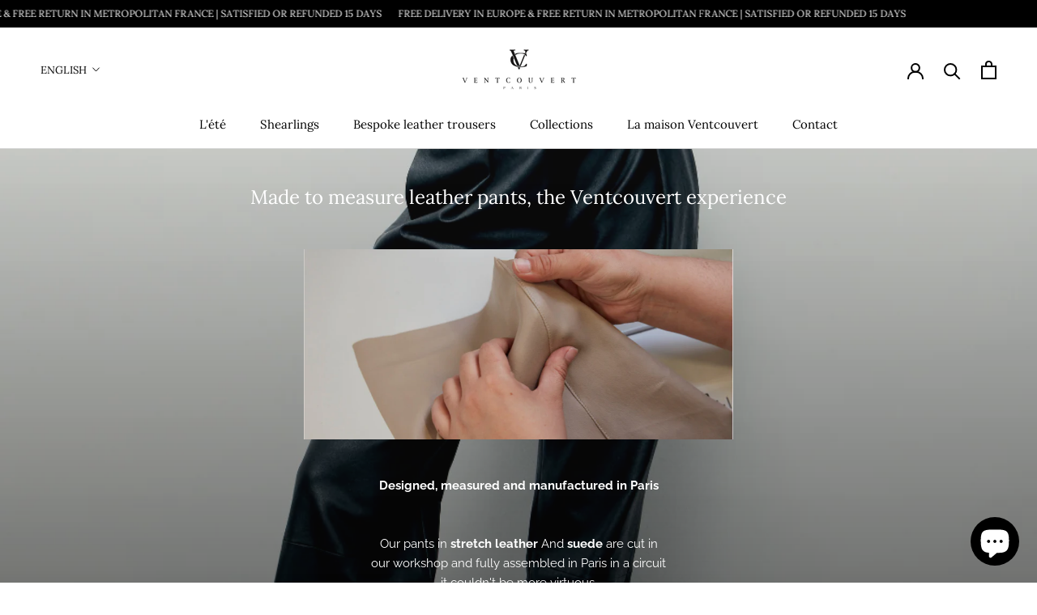

--- FILE ---
content_type: text/html; charset=utf-8
request_url: https://ventcouvert.com/en/collections/pant
body_size: 38507
content:
<!doctype html>

<html class="no-js" lang="en">
  <head>
    <meta charset="utf-8"> 
    <meta http-equiv="X-UA-Compatible" content="IE=edge,chrome=1">
    <meta name="viewport" content="width=device-width, initial-scale=1.0, height=device-height, minimum-scale=1.0, maximum-scale=1.0">
    <meta name="theme-color" content="">
	<meta name="google-site-verification" content="VTNIff5T9-s-X4WjiCvJeEUsuGP7DkqoWAcKbtM9Gao" />
    <meta name="theme-color" 
    content="#000" 
    media="(prefers-color-scheme: light)">
    <meta name="theme-color" 
    content="#000" 
    media="(prefers-color-scheme: dark)">
    <title>
      Made to measure leather pants, the Ventcouvert experience &ndash; Ventcouvert Paris
    </title><meta name="description" content="Designed, measured and manufactured in Paris Our pants in stretch leather And suede are cut in our workshop and fully assembled in Paris in a circuit it couldn&#39;t be more virtuous. If some models are available in stock, but we We also offer you the opportunity to experience half-measure and create the pants of your drea"><link rel="canonical" href="https://ventcouvert.com/en/collections/pant"><link rel="shortcut icon" href="//ventcouvert.com/cdn/shop/files/favicon-32x32_96x.png?v=1615322373" type="image/png"><meta property="og:type" content="website">
  <meta property="og:title" content="Made to measure leather pants, the Ventcouvert experience">
  <meta property="og:image" content="http://ventcouvert.com/cdn/shop/collections/2_46273199-e2e0-4452-912c-4909f38443e9.png?v=1721809769">
  <meta property="og:image:secure_url" content="https://ventcouvert.com/cdn/shop/collections/2_46273199-e2e0-4452-912c-4909f38443e9.png?v=1721809769">
  <meta property="og:image:width" content="1151">
  <meta property="og:image:height" content="1726"><meta property="og:description" content="Designed, measured and manufactured in Paris Our pants in stretch leather And suede are cut in our workshop and fully assembled in Paris in a circuit it couldn&#39;t be more virtuous. If some models are available in stock, but we We also offer you the opportunity to experience half-measure and create the pants of your drea"><meta property="og:url" content="https://ventcouvert.com/en/collections/pant">
<meta property="og:site_name" content="Ventcouvert Paris"><meta name="twitter:card" content="summary"><meta name="twitter:title" content="Made to measure leather pants, the Ventcouvert experience">
  <meta name="twitter:description" content="
Designed, measured and manufactured in Paris
 Our pants in&amp;nbsp;stretch leather&amp;nbsp;And&amp;nbsp;suede&amp;nbsp;are cut in our workshop and fully assembled in Paris in a circuit it couldn&#39;t be more virtuous. If some models are available in stock, but we We also offer you the opportunity to experience half-measure and create the pants of your dreams, in choosing from our range of colours to the depth unique. Of course, the lengths can be adjusted to your morphology.">
  <meta name="twitter:image" content="https://ventcouvert.com/cdn/shop/collections/2_46273199-e2e0-4452-912c-4909f38443e9_600x600_crop_center.png?v=1721809769">
    <style>
  @font-face {
  font-family: Lora;
  font-weight: 400;
  font-style: normal;
  font-display: fallback;
  src: url("//ventcouvert.com/cdn/fonts/lora/lora_n4.9a60cb39eff3bfbc472bac5b3c5c4d7c878f0a8d.woff2") format("woff2"),
       url("//ventcouvert.com/cdn/fonts/lora/lora_n4.4d935d2630ceaf34d2e494106075f8d9f1257d25.woff") format("woff");
}

  @font-face {
  font-family: Raleway;
  font-weight: 400;
  font-style: normal;
  font-display: fallback;
  src: url("//ventcouvert.com/cdn/fonts/raleway/raleway_n4.2c76ddd103ff0f30b1230f13e160330ff8b2c68a.woff2") format("woff2"),
       url("//ventcouvert.com/cdn/fonts/raleway/raleway_n4.c057757dddc39994ad5d9c9f58e7c2c2a72359a9.woff") format("woff");
}


  @font-face {
  font-family: Raleway;
  font-weight: 700;
  font-style: normal;
  font-display: fallback;
  src: url("//ventcouvert.com/cdn/fonts/raleway/raleway_n7.740cf9e1e4566800071db82eeca3cca45f43ba63.woff2") format("woff2"),
       url("//ventcouvert.com/cdn/fonts/raleway/raleway_n7.84943791ecde186400af8db54cf3b5b5e5049a8f.woff") format("woff");
}

  @font-face {
  font-family: Raleway;
  font-weight: 400;
  font-style: italic;
  font-display: fallback;
  src: url("//ventcouvert.com/cdn/fonts/raleway/raleway_i4.aaa73a72f55a5e60da3e9a082717e1ed8f22f0a2.woff2") format("woff2"),
       url("//ventcouvert.com/cdn/fonts/raleway/raleway_i4.650670cc243082f8988ecc5576b6d613cfd5a8ee.woff") format("woff");
}

  @font-face {
  font-family: Raleway;
  font-weight: 700;
  font-style: italic;
  font-display: fallback;
  src: url("//ventcouvert.com/cdn/fonts/raleway/raleway_i7.6d68e3c55f3382a6b4f1173686f538d89ce56dbc.woff2") format("woff2"),
       url("//ventcouvert.com/cdn/fonts/raleway/raleway_i7.ed82a5a5951418ec5b6b0a5010cb65216574b2bd.woff") format("woff");
}


  :root {
    --heading-font-family : Lora, serif;
    --heading-font-weight : 400;
    --heading-font-style  : normal;

    --text-font-family : Raleway, sans-serif;
    --text-font-weight : 400;
    --text-font-style  : normal;

    --base-text-font-size   : 15px;
    --default-text-font-size: 14px;--background          : #ffffff;
    --background-rgb      : 255, 255, 255;
    --light-background    : #ffffff;
    --light-background-rgb: 255, 255, 255;
    --heading-color       : #000000;
    --text-color          : #000000;
    --text-color-rgb      : 0, 0, 0;
    --text-color-light    : #000000;
    --text-color-light-rgb: 0, 0, 0;
    --link-color          : #000000;
    --link-color-rgb      : 0, 0, 0;
    --border-color        : #d9d9d9;
    --border-color-rgb    : 217, 217, 217;

    --button-background    : #000000;
    --button-background-rgb: 0, 0, 0;
    --button-text-color    : #ffffff;

    --header-background       : #ffffff;
    --header-heading-color    : #000000;
    --header-light-text-color : #000000;
    --header-border-color     : #d9d9d9;

    --footer-background    : #ffffff;
    --footer-text-color    : #000000;
    --footer-heading-color : #000000;
    --footer-border-color  : #d9d9d9;

    --navigation-background      : #ffffff;
    --navigation-background-rgb  : 255, 255, 255;
    --navigation-text-color      : #2a412b;
    --navigation-text-color-light: rgba(42, 65, 43, 0.5);
    --navigation-border-color    : rgba(42, 65, 43, 0.25);

    --newsletter-popup-background     : #ffffff;
    --newsletter-popup-text-color     : #000000;
    --newsletter-popup-text-color-rgb : 0, 0, 0;

    --secondary-elements-background       : #5c5c5c;
    --secondary-elements-background-rgb   : 0, 0, 0;
    --secondary-elements-text-color       : #000000;
    --secondary-elements-text-color-light : rgba(0, 0, 0, 0.5);
    --secondary-elements-border-color     : rgba(0, 0, 0, 0.25);

    --product-sale-price-color    : #dec4c4;
    --product-sale-price-color-rgb: 222, 196, 196;

    /* Products */

    --horizontal-spacing-four-products-per-row: 40px;
        --horizontal-spacing-two-products-per-row : 40px;

    --vertical-spacing-four-products-per-row: 60px;
        --vertical-spacing-two-products-per-row : 75px;

    /* Animation */
    --drawer-transition-timing: cubic-bezier(0.645, 0.045, 0.355, 1);
    --header-base-height: 80px; /* We set a default for browsers that do not support CSS variables */

    /* Cursors */
    --cursor-zoom-in-svg    : url(//ventcouvert.com/cdn/shop/t/3/assets/cursor-zoom-in.svg?v=100326362725928540331602606302);
    --cursor-zoom-in-2x-svg : url(//ventcouvert.com/cdn/shop/t/3/assets/cursor-zoom-in-2x.svg?v=71919207650934979201602606302);
  }
</style>

<script>
  // IE11 does not have support for CSS variables, so we have to polyfill them
  if (!(((window || {}).CSS || {}).supports && window.CSS.supports('(--a: 0)'))) {
    const script = document.createElement('script');
    script.type = 'text/javascript';
    script.src = 'https://cdn.jsdelivr.net/npm/css-vars-ponyfill@2';
    script.onload = function() {
      cssVars({});
    };

    document.getElementsByTagName('head')[0].appendChild(script);
  }
</script>

    <script>window.performance && window.performance.mark && window.performance.mark('shopify.content_for_header.start');</script><meta name="facebook-domain-verification" content="3jnsa0v8uasa0farv0ahhlunl944qp">
<meta name="facebook-domain-verification" content="hqemq0tdptldebhh3gojy9uo2772si">
<meta name="google-site-verification" content="VTNIff5T9-s-X4WjiCvJeEUsuGP7DkqoWAcKbtM9Gao">
<meta id="shopify-digital-wallet" name="shopify-digital-wallet" content="/47623831705/digital_wallets/dialog">
<meta name="shopify-checkout-api-token" content="fab666bd61ef35dfc25653610bdff031">
<meta id="in-context-paypal-metadata" data-shop-id="47623831705" data-venmo-supported="false" data-environment="production" data-locale="en_US" data-paypal-v4="true" data-currency="EUR">
<link rel="alternate" type="application/atom+xml" title="Feed" href="/en/collections/pant.atom" />
<link rel="next" href="/en/collections/pant?page=2">
<link rel="alternate" hreflang="x-default" href="https://ventcouvert.com/collections/pantalon-ff">
<link rel="alternate" hreflang="en" href="https://ventcouvert.com/en/collections/pant">
<link rel="alternate" type="application/json+oembed" href="https://ventcouvert.com/en/collections/pant.oembed">
<script async="async" src="/checkouts/internal/preloads.js?locale=en-FR"></script>
<script id="shopify-features" type="application/json">{"accessToken":"fab666bd61ef35dfc25653610bdff031","betas":["rich-media-storefront-analytics"],"domain":"ventcouvert.com","predictiveSearch":true,"shopId":47623831705,"locale":"en"}</script>
<script>var Shopify = Shopify || {};
Shopify.shop = "ventcouvert-vdp-sas.myshopify.com";
Shopify.locale = "en";
Shopify.currency = {"active":"EUR","rate":"1.0"};
Shopify.country = "FR";
Shopify.theme = {"name":"Prestige","id":111867429017,"schema_name":"Prestige","schema_version":"4.9.6","theme_store_id":855,"role":"main"};
Shopify.theme.handle = "null";
Shopify.theme.style = {"id":null,"handle":null};
Shopify.cdnHost = "ventcouvert.com/cdn";
Shopify.routes = Shopify.routes || {};
Shopify.routes.root = "/en/";</script>
<script type="module">!function(o){(o.Shopify=o.Shopify||{}).modules=!0}(window);</script>
<script>!function(o){function n(){var o=[];function n(){o.push(Array.prototype.slice.apply(arguments))}return n.q=o,n}var t=o.Shopify=o.Shopify||{};t.loadFeatures=n(),t.autoloadFeatures=n()}(window);</script>
<script id="shop-js-analytics" type="application/json">{"pageType":"collection"}</script>
<script defer="defer" async type="module" src="//ventcouvert.com/cdn/shopifycloud/shop-js/modules/v2/client.init-shop-cart-sync_DtuiiIyl.en.esm.js"></script>
<script defer="defer" async type="module" src="//ventcouvert.com/cdn/shopifycloud/shop-js/modules/v2/chunk.common_CUHEfi5Q.esm.js"></script>
<script type="module">
  await import("//ventcouvert.com/cdn/shopifycloud/shop-js/modules/v2/client.init-shop-cart-sync_DtuiiIyl.en.esm.js");
await import("//ventcouvert.com/cdn/shopifycloud/shop-js/modules/v2/chunk.common_CUHEfi5Q.esm.js");

  window.Shopify.SignInWithShop?.initShopCartSync?.({"fedCMEnabled":true,"windoidEnabled":true});

</script>
<script>(function() {
  var isLoaded = false;
  function asyncLoad() {
    if (isLoaded) return;
    isLoaded = true;
    var urls = ["https:\/\/tabs.stationmade.com\/registered-scripts\/tabs-by-station.js?shop=ventcouvert-vdp-sas.myshopify.com","https:\/\/gdprcdn.b-cdn.net\/js\/gdpr_cookie_consent.min.js?shop=ventcouvert-vdp-sas.myshopify.com","https:\/\/ventcouvert.com\/apps\/giraffly-trust\/trust-worker-55d887a0897411838e7f71d73fc14afba65c2789.js?v=20210708205836\u0026shop=ventcouvert-vdp-sas.myshopify.com","https:\/\/plugin.brevo.com\/integrations\/api\/automation\/script?user_connection_id=6168369925d6b378146a8032\u0026ma-key=91uvdecir9rks6kp349jkxz3\u0026shop=ventcouvert-vdp-sas.myshopify.com","https:\/\/plugin.brevo.com\/integrations\/api\/sy\/cart_tracking\/script?ma-key=91uvdecir9rks6kp349jkxz3\u0026user_connection_id=6168369925d6b378146a8032\u0026shop=ventcouvert-vdp-sas.myshopify.com","https:\/\/packlink-spf-pro.appspot.com\/platform\/PRO\/checkout\/thankYouScript?v=7\u0026shop=ventcouvert-vdp-sas.myshopify.com"];
    for (var i = 0; i < urls.length; i++) {
      var s = document.createElement('script');
      s.type = 'text/javascript';
      s.async = true;
      s.src = urls[i];
      var x = document.getElementsByTagName('script')[0];
      x.parentNode.insertBefore(s, x);
    }
  };
  if(window.attachEvent) {
    window.attachEvent('onload', asyncLoad);
  } else {
    window.addEventListener('load', asyncLoad, false);
  }
})();</script>
<script id="__st">var __st={"a":47623831705,"offset":3600,"reqid":"997b7731-ba7a-4436-aa83-52be52ba9ca7-1766704634","pageurl":"ventcouvert.com\/en\/collections\/pant","u":"04004fd8648e","p":"collection","rtyp":"collection","rid":423347618011};</script>
<script>window.ShopifyPaypalV4VisibilityTracking = true;</script>
<script id="captcha-bootstrap">!function(){'use strict';const t='contact',e='account',n='new_comment',o=[[t,t],['blogs',n],['comments',n],[t,'customer']],c=[[e,'customer_login'],[e,'guest_login'],[e,'recover_customer_password'],[e,'create_customer']],r=t=>t.map((([t,e])=>`form[action*='/${t}']:not([data-nocaptcha='true']) input[name='form_type'][value='${e}']`)).join(','),a=t=>()=>t?[...document.querySelectorAll(t)].map((t=>t.form)):[];function s(){const t=[...o],e=r(t);return a(e)}const i='password',u='form_key',d=['recaptcha-v3-token','g-recaptcha-response','h-captcha-response',i],f=()=>{try{return window.sessionStorage}catch{return}},m='__shopify_v',_=t=>t.elements[u];function p(t,e,n=!1){try{const o=window.sessionStorage,c=JSON.parse(o.getItem(e)),{data:r}=function(t){const{data:e,action:n}=t;return t[m]||n?{data:e,action:n}:{data:t,action:n}}(c);for(const[e,n]of Object.entries(r))t.elements[e]&&(t.elements[e].value=n);n&&o.removeItem(e)}catch(o){console.error('form repopulation failed',{error:o})}}const l='form_type',E='cptcha';function T(t){t.dataset[E]=!0}const w=window,h=w.document,L='Shopify',v='ce_forms',y='captcha';let A=!1;((t,e)=>{const n=(g='f06e6c50-85a8-45c8-87d0-21a2b65856fe',I='https://cdn.shopify.com/shopifycloud/storefront-forms-hcaptcha/ce_storefront_forms_captcha_hcaptcha.v1.5.2.iife.js',D={infoText:'Protected by hCaptcha',privacyText:'Privacy',termsText:'Terms'},(t,e,n)=>{const o=w[L][v],c=o.bindForm;if(c)return c(t,g,e,D).then(n);var r;o.q.push([[t,g,e,D],n]),r=I,A||(h.body.append(Object.assign(h.createElement('script'),{id:'captcha-provider',async:!0,src:r})),A=!0)});var g,I,D;w[L]=w[L]||{},w[L][v]=w[L][v]||{},w[L][v].q=[],w[L][y]=w[L][y]||{},w[L][y].protect=function(t,e){n(t,void 0,e),T(t)},Object.freeze(w[L][y]),function(t,e,n,w,h,L){const[v,y,A,g]=function(t,e,n){const i=e?o:[],u=t?c:[],d=[...i,...u],f=r(d),m=r(i),_=r(d.filter((([t,e])=>n.includes(e))));return[a(f),a(m),a(_),s()]}(w,h,L),I=t=>{const e=t.target;return e instanceof HTMLFormElement?e:e&&e.form},D=t=>v().includes(t);t.addEventListener('submit',(t=>{const e=I(t);if(!e)return;const n=D(e)&&!e.dataset.hcaptchaBound&&!e.dataset.recaptchaBound,o=_(e),c=g().includes(e)&&(!o||!o.value);(n||c)&&t.preventDefault(),c&&!n&&(function(t){try{if(!f())return;!function(t){const e=f();if(!e)return;const n=_(t);if(!n)return;const o=n.value;o&&e.removeItem(o)}(t);const e=Array.from(Array(32),(()=>Math.random().toString(36)[2])).join('');!function(t,e){_(t)||t.append(Object.assign(document.createElement('input'),{type:'hidden',name:u})),t.elements[u].value=e}(t,e),function(t,e){const n=f();if(!n)return;const o=[...t.querySelectorAll(`input[type='${i}']`)].map((({name:t})=>t)),c=[...d,...o],r={};for(const[a,s]of new FormData(t).entries())c.includes(a)||(r[a]=s);n.setItem(e,JSON.stringify({[m]:1,action:t.action,data:r}))}(t,e)}catch(e){console.error('failed to persist form',e)}}(e),e.submit())}));const S=(t,e)=>{t&&!t.dataset[E]&&(n(t,e.some((e=>e===t))),T(t))};for(const o of['focusin','change'])t.addEventListener(o,(t=>{const e=I(t);D(e)&&S(e,y())}));const B=e.get('form_key'),M=e.get(l),P=B&&M;t.addEventListener('DOMContentLoaded',(()=>{const t=y();if(P)for(const e of t)e.elements[l].value===M&&p(e,B);[...new Set([...A(),...v().filter((t=>'true'===t.dataset.shopifyCaptcha))])].forEach((e=>S(e,t)))}))}(h,new URLSearchParams(w.location.search),n,t,e,['guest_login'])})(!0,!0)}();</script>
<script integrity="sha256-4kQ18oKyAcykRKYeNunJcIwy7WH5gtpwJnB7kiuLZ1E=" data-source-attribution="shopify.loadfeatures" defer="defer" src="//ventcouvert.com/cdn/shopifycloud/storefront/assets/storefront/load_feature-a0a9edcb.js" crossorigin="anonymous"></script>
<script data-source-attribution="shopify.dynamic_checkout.dynamic.init">var Shopify=Shopify||{};Shopify.PaymentButton=Shopify.PaymentButton||{isStorefrontPortableWallets:!0,init:function(){window.Shopify.PaymentButton.init=function(){};var t=document.createElement("script");t.src="https://ventcouvert.com/cdn/shopifycloud/portable-wallets/latest/portable-wallets.en.js",t.type="module",document.head.appendChild(t)}};
</script>
<script data-source-attribution="shopify.dynamic_checkout.buyer_consent">
  function portableWalletsHideBuyerConsent(e){var t=document.getElementById("shopify-buyer-consent"),n=document.getElementById("shopify-subscription-policy-button");t&&n&&(t.classList.add("hidden"),t.setAttribute("aria-hidden","true"),n.removeEventListener("click",e))}function portableWalletsShowBuyerConsent(e){var t=document.getElementById("shopify-buyer-consent"),n=document.getElementById("shopify-subscription-policy-button");t&&n&&(t.classList.remove("hidden"),t.removeAttribute("aria-hidden"),n.addEventListener("click",e))}window.Shopify?.PaymentButton&&(window.Shopify.PaymentButton.hideBuyerConsent=portableWalletsHideBuyerConsent,window.Shopify.PaymentButton.showBuyerConsent=portableWalletsShowBuyerConsent);
</script>
<script data-source-attribution="shopify.dynamic_checkout.cart.bootstrap">document.addEventListener("DOMContentLoaded",(function(){function t(){return document.querySelector("shopify-accelerated-checkout-cart, shopify-accelerated-checkout")}if(t())Shopify.PaymentButton.init();else{new MutationObserver((function(e,n){t()&&(Shopify.PaymentButton.init(),n.disconnect())})).observe(document.body,{childList:!0,subtree:!0})}}));
</script>
<link id="shopify-accelerated-checkout-styles" rel="stylesheet" media="screen" href="https://ventcouvert.com/cdn/shopifycloud/portable-wallets/latest/accelerated-checkout-backwards-compat.css" crossorigin="anonymous">
<style id="shopify-accelerated-checkout-cart">
        #shopify-buyer-consent {
  margin-top: 1em;
  display: inline-block;
  width: 100%;
}

#shopify-buyer-consent.hidden {
  display: none;
}

#shopify-subscription-policy-button {
  background: none;
  border: none;
  padding: 0;
  text-decoration: underline;
  font-size: inherit;
  cursor: pointer;
}

#shopify-subscription-policy-button::before {
  box-shadow: none;
}

      </style>

<script>window.performance && window.performance.mark && window.performance.mark('shopify.content_for_header.end');</script>

    <link rel="stylesheet" href="//ventcouvert.com/cdn/shop/t/3/assets/theme.css?v=113046400033658006211727710990">

    <script>
      // This allows to expose several variables to the global scope, to be used in scripts
      window.theme = {
        pageType: "collection",
        moneyFormat: "€{{amount_with_comma_separator}}",
        moneyWithCurrencyFormat: "€{{amount_with_comma_separator}} EUR",
        productImageSize: "tall",
        searchMode: "product,article",
        showPageTransition: true,
        showElementStaggering: true,
        showImageZooming: true
      };

      window.routes = {
        rootUrl: "\/en",
        cartUrl: "\/en\/cart",
        cartAddUrl: "\/en\/cart\/add",
        cartChangeUrl: "\/en\/cart\/change",
        searchUrl: "\/en\/search",
        productRecommendationsUrl: "\/en\/recommendations\/products"
      };

      window.languages = {
        cartAddNote: "Add Order Note",
        cartEditNote: "Edit Order Note",
        productImageLoadingError: "This image could not be loaded. Please try to reload the page.",
        productFormAddToCart: "Add to cart",
        productFormUnavailable: "Unavailable",
        productFormSoldOut: "Sold Out",
        shippingEstimatorOneResult: "1 option available:",
        shippingEstimatorMoreResults: "{{count}} options available:",
        shippingEstimatorNoResults: "No shipping could be found"
      };

      window.lazySizesConfig = {
        loadHidden: false,
        hFac: 0.5,
        expFactor: 2,
        ricTimeout: 150,
        lazyClass: 'Image--lazyLoad',
        loadingClass: 'Image--lazyLoading',
        loadedClass: 'Image--lazyLoaded'
      };

      document.documentElement.className = document.documentElement.className.replace('no-js', 'js');
      document.documentElement.style.setProperty('--window-height', window.innerHeight + 'px');

      // We do a quick detection of some features (we could use Modernizr but for so little...)
      (function() {
        document.documentElement.className += ((window.CSS && window.CSS.supports('(position: sticky) or (position: -webkit-sticky)')) ? ' supports-sticky' : ' no-supports-sticky');
        document.documentElement.className += (window.matchMedia('(-moz-touch-enabled: 1), (hover: none)')).matches ? ' no-supports-hover' : ' supports-hover';
      }());
    </script>

    <script src="//ventcouvert.com/cdn/shop/t/3/assets/lazysizes.min.js?v=174358363404432586981600161399" defer></script><script src="https://polyfill-fastly.net/v3/polyfill.min.js?unknown=polyfill&features=fetch,Element.prototype.closest,Element.prototype.remove,Element.prototype.classList,Array.prototype.includes,Array.prototype.fill,Object.assign,CustomEvent,IntersectionObserver,IntersectionObserverEntry,URL" defer></script>
    <script src="//ventcouvert.com/cdn/shop/t/3/assets/jquery-3.3.1.min.js?v=89264165447073588911727706455"></script>
    <script src="//ventcouvert.com/cdn/shop/t/3/assets/jquery-ui.min.js?v=76837990576339691111727706442" defer></script>
    <script type='text/javascript' src='https://cdn.jsdelivr.net/npm/jquery.marquee@1.6.0/jquery.marquee.min.js'></script>
    <script src="//ventcouvert.com/cdn/shop/t/3/assets/libs.min.js?v=26178543184394469741600161399" defer></script>
    <script src="//ventcouvert.com/cdn/shop/t/3/assets/theme.min.js?v=159491087469365284761600161402" defer></script>
    <script src="//ventcouvert.com/cdn/shop/t/3/assets/custom.js?v=18047502080240000211727706956" defer></script>

    <script>
      (function () {
        window.onpageshow = function() {
          if (window.theme.showPageTransition) {
            var pageTransition = document.querySelector('.PageTransition');

            if (pageTransition) {
              pageTransition.style.visibility = 'visible';
              pageTransition.style.opacity = '0';
            }
          }

          // When the page is loaded from the cache, we have to reload the cart content
          document.documentElement.dispatchEvent(new CustomEvent('cart:refresh', {
            bubbles: true
          }));
        };
      })();
    </script>

    


  <script type="application/ld+json">
  {
    "@context": "http://schema.org",
    "@type": "BreadcrumbList",
  "itemListElement": [{
      "@type": "ListItem",
      "position": 1,
      "name": "Translation missing: en.general.breadcrumb.home",
      "item": "https://ventcouvert.com"
    },{
          "@type": "ListItem",
          "position": 2,
          "name": "Made to measure leather pants, the Ventcouvert experience",
          "item": "https://ventcouvert.com/en/collections/pant"
        }]
  }
  </script>

  <!--AZEXO_Header_Scripts--> <script>
        var azh = {
            shop: 'ventcouvert-vdp-sas.myshopify.com',
            device_prefixes: {"lg":{"label":"Large device","width":false,"height":false,"container":1170,"min":1200},"md":{"label":"Medium device","width":992,"height":false,"container":970,"max":1199,"min":992},"sm":{"label":"Small device","width":768,"height":1150,"container":750,"max":991,"min":768},"xs":{"label":"Extra small device","width":320,"height":750,"max":767}},
        };
        var azexo = {
          purchase_extension: 'Purchase extension',
          strings: {
            addToCart: "Add to cart",
            soldOut: "Sold out",
            unavailable: "Unavailable",
            regularPrice: "Regular price",
            sale: "Dirty",
            quantityMinimumMessage: "Quantity must be 1 or more",
            unitPrice: "Unit price",
            unitPriceSeparator: "per",
            oneCartCount: "1 item",
            otherCartCount: "[count] item",
            quantityLabel: "Quantity: [count]"
          },
          moneyFormat: "€{{amount_with_comma_separator}}"
        }
        </script><style>.az-container {
        padding-right: 15px;
        padding-left: 15px;
        margin-left: auto;
        margin-right: auto;
        box-sizing: border-box;
    }
@media (min-width: 768px) {
                    .az-container {
                        max-width: 750px;
                    }
                }
@media (min-width: 992px) {
                    .az-container {
                        max-width: 970px;
                    }
                }
@media (min-width: 1200px) {
                    .az-container {
                        max-width: 1170px;
                    }
                }
</style><!--AZEXO_sections/custom-html.liquid_Section--><link rel="stylesheet" type="text/css" href="//ventcouvert.com/cdn/shop/t/3/assets/section-custom-html.css?v=111603181540343972631604501655"><!--End_AZEXO_sections/custom-html.liquid_Section--><link rel="stylesheet" type="text/css" href="//ventcouvert.com/cdn/shop/t/3/assets/azexo.css?v=145472853390967747261750756601"><link rel="stylesheet" type="text/css" href="//ventcouvert.com/cdn/shop/t/3/assets/azexo-extension-debut.css?v=38328418600633412931600249384"><script>azexo.extensions = [''];</script> <!--End_AZEXO_Header_Scripts--><!--AZEXO_Version_85--><!-- "snippets/weglot_hreftags.liquid" was not rendered, the associated app was uninstalled -->
<!-- "snippets/weglot_switcher.liquid" was not rendered, the associated app was uninstalled -->
  <!-- "snippets/judgeme_core.liquid" was not rendered, the associated app was uninstalled -->
  
<script src="https://cdn.shopify.com/extensions/7bc9bb47-adfa-4267-963e-cadee5096caf/inbox-1252/assets/inbox-chat-loader.js" type="text/javascript" defer="defer"></script>
<link href="https://monorail-edge.shopifysvc.com" rel="dns-prefetch">
<script>(function(){if ("sendBeacon" in navigator && "performance" in window) {try {var session_token_from_headers = performance.getEntriesByType('navigation')[0].serverTiming.find(x => x.name == '_s').description;} catch {var session_token_from_headers = undefined;}var session_cookie_matches = document.cookie.match(/_shopify_s=([^;]*)/);var session_token_from_cookie = session_cookie_matches && session_cookie_matches.length === 2 ? session_cookie_matches[1] : "";var session_token = session_token_from_headers || session_token_from_cookie || "";function handle_abandonment_event(e) {var entries = performance.getEntries().filter(function(entry) {return /monorail-edge.shopifysvc.com/.test(entry.name);});if (!window.abandonment_tracked && entries.length === 0) {window.abandonment_tracked = true;var currentMs = Date.now();var navigation_start = performance.timing.navigationStart;var payload = {shop_id: 47623831705,url: window.location.href,navigation_start,duration: currentMs - navigation_start,session_token,page_type: "collection"};window.navigator.sendBeacon("https://monorail-edge.shopifysvc.com/v1/produce", JSON.stringify({schema_id: "online_store_buyer_site_abandonment/1.1",payload: payload,metadata: {event_created_at_ms: currentMs,event_sent_at_ms: currentMs}}));}}window.addEventListener('pagehide', handle_abandonment_event);}}());</script>
<script id="web-pixels-manager-setup">(function e(e,d,r,n,o){if(void 0===o&&(o={}),!Boolean(null===(a=null===(i=window.Shopify)||void 0===i?void 0:i.analytics)||void 0===a?void 0:a.replayQueue)){var i,a;window.Shopify=window.Shopify||{};var t=window.Shopify;t.analytics=t.analytics||{};var s=t.analytics;s.replayQueue=[],s.publish=function(e,d,r){return s.replayQueue.push([e,d,r]),!0};try{self.performance.mark("wpm:start")}catch(e){}var l=function(){var e={modern:/Edge?\/(1{2}[4-9]|1[2-9]\d|[2-9]\d{2}|\d{4,})\.\d+(\.\d+|)|Firefox\/(1{2}[4-9]|1[2-9]\d|[2-9]\d{2}|\d{4,})\.\d+(\.\d+|)|Chrom(ium|e)\/(9{2}|\d{3,})\.\d+(\.\d+|)|(Maci|X1{2}).+ Version\/(15\.\d+|(1[6-9]|[2-9]\d|\d{3,})\.\d+)([,.]\d+|)( \(\w+\)|)( Mobile\/\w+|) Safari\/|Chrome.+OPR\/(9{2}|\d{3,})\.\d+\.\d+|(CPU[ +]OS|iPhone[ +]OS|CPU[ +]iPhone|CPU IPhone OS|CPU iPad OS)[ +]+(15[._]\d+|(1[6-9]|[2-9]\d|\d{3,})[._]\d+)([._]\d+|)|Android:?[ /-](13[3-9]|1[4-9]\d|[2-9]\d{2}|\d{4,})(\.\d+|)(\.\d+|)|Android.+Firefox\/(13[5-9]|1[4-9]\d|[2-9]\d{2}|\d{4,})\.\d+(\.\d+|)|Android.+Chrom(ium|e)\/(13[3-9]|1[4-9]\d|[2-9]\d{2}|\d{4,})\.\d+(\.\d+|)|SamsungBrowser\/([2-9]\d|\d{3,})\.\d+/,legacy:/Edge?\/(1[6-9]|[2-9]\d|\d{3,})\.\d+(\.\d+|)|Firefox\/(5[4-9]|[6-9]\d|\d{3,})\.\d+(\.\d+|)|Chrom(ium|e)\/(5[1-9]|[6-9]\d|\d{3,})\.\d+(\.\d+|)([\d.]+$|.*Safari\/(?![\d.]+ Edge\/[\d.]+$))|(Maci|X1{2}).+ Version\/(10\.\d+|(1[1-9]|[2-9]\d|\d{3,})\.\d+)([,.]\d+|)( \(\w+\)|)( Mobile\/\w+|) Safari\/|Chrome.+OPR\/(3[89]|[4-9]\d|\d{3,})\.\d+\.\d+|(CPU[ +]OS|iPhone[ +]OS|CPU[ +]iPhone|CPU IPhone OS|CPU iPad OS)[ +]+(10[._]\d+|(1[1-9]|[2-9]\d|\d{3,})[._]\d+)([._]\d+|)|Android:?[ /-](13[3-9]|1[4-9]\d|[2-9]\d{2}|\d{4,})(\.\d+|)(\.\d+|)|Mobile Safari.+OPR\/([89]\d|\d{3,})\.\d+\.\d+|Android.+Firefox\/(13[5-9]|1[4-9]\d|[2-9]\d{2}|\d{4,})\.\d+(\.\d+|)|Android.+Chrom(ium|e)\/(13[3-9]|1[4-9]\d|[2-9]\d{2}|\d{4,})\.\d+(\.\d+|)|Android.+(UC? ?Browser|UCWEB|U3)[ /]?(15\.([5-9]|\d{2,})|(1[6-9]|[2-9]\d|\d{3,})\.\d+)\.\d+|SamsungBrowser\/(5\.\d+|([6-9]|\d{2,})\.\d+)|Android.+MQ{2}Browser\/(14(\.(9|\d{2,})|)|(1[5-9]|[2-9]\d|\d{3,})(\.\d+|))(\.\d+|)|K[Aa][Ii]OS\/(3\.\d+|([4-9]|\d{2,})\.\d+)(\.\d+|)/},d=e.modern,r=e.legacy,n=navigator.userAgent;return n.match(d)?"modern":n.match(r)?"legacy":"unknown"}(),u="modern"===l?"modern":"legacy",c=(null!=n?n:{modern:"",legacy:""})[u],f=function(e){return[e.baseUrl,"/wpm","/b",e.hashVersion,"modern"===e.buildTarget?"m":"l",".js"].join("")}({baseUrl:d,hashVersion:r,buildTarget:u}),m=function(e){var d=e.version,r=e.bundleTarget,n=e.surface,o=e.pageUrl,i=e.monorailEndpoint;return{emit:function(e){var a=e.status,t=e.errorMsg,s=(new Date).getTime(),l=JSON.stringify({metadata:{event_sent_at_ms:s},events:[{schema_id:"web_pixels_manager_load/3.1",payload:{version:d,bundle_target:r,page_url:o,status:a,surface:n,error_msg:t},metadata:{event_created_at_ms:s}}]});if(!i)return console&&console.warn&&console.warn("[Web Pixels Manager] No Monorail endpoint provided, skipping logging."),!1;try{return self.navigator.sendBeacon.bind(self.navigator)(i,l)}catch(e){}var u=new XMLHttpRequest;try{return u.open("POST",i,!0),u.setRequestHeader("Content-Type","text/plain"),u.send(l),!0}catch(e){return console&&console.warn&&console.warn("[Web Pixels Manager] Got an unhandled error while logging to Monorail."),!1}}}}({version:r,bundleTarget:l,surface:e.surface,pageUrl:self.location.href,monorailEndpoint:e.monorailEndpoint});try{o.browserTarget=l,function(e){var d=e.src,r=e.async,n=void 0===r||r,o=e.onload,i=e.onerror,a=e.sri,t=e.scriptDataAttributes,s=void 0===t?{}:t,l=document.createElement("script"),u=document.querySelector("head"),c=document.querySelector("body");if(l.async=n,l.src=d,a&&(l.integrity=a,l.crossOrigin="anonymous"),s)for(var f in s)if(Object.prototype.hasOwnProperty.call(s,f))try{l.dataset[f]=s[f]}catch(e){}if(o&&l.addEventListener("load",o),i&&l.addEventListener("error",i),u)u.appendChild(l);else{if(!c)throw new Error("Did not find a head or body element to append the script");c.appendChild(l)}}({src:f,async:!0,onload:function(){if(!function(){var e,d;return Boolean(null===(d=null===(e=window.Shopify)||void 0===e?void 0:e.analytics)||void 0===d?void 0:d.initialized)}()){var d=window.webPixelsManager.init(e)||void 0;if(d){var r=window.Shopify.analytics;r.replayQueue.forEach((function(e){var r=e[0],n=e[1],o=e[2];d.publishCustomEvent(r,n,o)})),r.replayQueue=[],r.publish=d.publishCustomEvent,r.visitor=d.visitor,r.initialized=!0}}},onerror:function(){return m.emit({status:"failed",errorMsg:"".concat(f," has failed to load")})},sri:function(e){var d=/^sha384-[A-Za-z0-9+/=]+$/;return"string"==typeof e&&d.test(e)}(c)?c:"",scriptDataAttributes:o}),m.emit({status:"loading"})}catch(e){m.emit({status:"failed",errorMsg:(null==e?void 0:e.message)||"Unknown error"})}}})({shopId: 47623831705,storefrontBaseUrl: "https://ventcouvert.com",extensionsBaseUrl: "https://extensions.shopifycdn.com/cdn/shopifycloud/web-pixels-manager",monorailEndpoint: "https://monorail-edge.shopifysvc.com/unstable/produce_batch",surface: "storefront-renderer",enabledBetaFlags: ["2dca8a86","a0d5f9d2"],webPixelsConfigList: [{"id":"1078788420","configuration":"{\"config\":\"{\\\"pixel_id\\\":\\\"G-5WSVJNZ91R\\\",\\\"target_country\\\":\\\"FR\\\",\\\"gtag_events\\\":[{\\\"type\\\":\\\"search\\\",\\\"action_label\\\":[\\\"G-5WSVJNZ91R\\\",\\\"AW-1062295317\\\/1HLVCLCp1YIYEJWuxfoD\\\"]},{\\\"type\\\":\\\"begin_checkout\\\",\\\"action_label\\\":[\\\"G-5WSVJNZ91R\\\",\\\"AW-1062295317\\\/tR6VCK2p1YIYEJWuxfoD\\\"]},{\\\"type\\\":\\\"view_item\\\",\\\"action_label\\\":[\\\"G-5WSVJNZ91R\\\",\\\"AW-1062295317\\\/KezkCKep1YIYEJWuxfoD\\\",\\\"MC-L2SXMEWN6E\\\"]},{\\\"type\\\":\\\"purchase\\\",\\\"action_label\\\":[\\\"G-5WSVJNZ91R\\\",\\\"AW-1062295317\\\/_STQCKSp1YIYEJWuxfoD\\\",\\\"MC-L2SXMEWN6E\\\"]},{\\\"type\\\":\\\"page_view\\\",\\\"action_label\\\":[\\\"G-5WSVJNZ91R\\\",\\\"AW-1062295317\\\/KrCaCKGp1YIYEJWuxfoD\\\",\\\"MC-L2SXMEWN6E\\\"]},{\\\"type\\\":\\\"add_payment_info\\\",\\\"action_label\\\":[\\\"G-5WSVJNZ91R\\\",\\\"AW-1062295317\\\/vUTlCLOp1YIYEJWuxfoD\\\"]},{\\\"type\\\":\\\"add_to_cart\\\",\\\"action_label\\\":[\\\"G-5WSVJNZ91R\\\",\\\"AW-1062295317\\\/MhuDCKqp1YIYEJWuxfoD\\\"]}],\\\"enable_monitoring_mode\\\":false}\"}","eventPayloadVersion":"v1","runtimeContext":"OPEN","scriptVersion":"b2a88bafab3e21179ed38636efcd8a93","type":"APP","apiClientId":1780363,"privacyPurposes":[],"dataSharingAdjustments":{"protectedCustomerApprovalScopes":["read_customer_address","read_customer_email","read_customer_name","read_customer_personal_data","read_customer_phone"]}},{"id":"293142852","configuration":"{\"pixel_id\":\"1032222234142533\",\"pixel_type\":\"facebook_pixel\",\"metaapp_system_user_token\":\"-\"}","eventPayloadVersion":"v1","runtimeContext":"OPEN","scriptVersion":"ca16bc87fe92b6042fbaa3acc2fbdaa6","type":"APP","apiClientId":2329312,"privacyPurposes":["ANALYTICS","MARKETING","SALE_OF_DATA"],"dataSharingAdjustments":{"protectedCustomerApprovalScopes":["read_customer_address","read_customer_email","read_customer_name","read_customer_personal_data","read_customer_phone"]}},{"id":"shopify-app-pixel","configuration":"{}","eventPayloadVersion":"v1","runtimeContext":"STRICT","scriptVersion":"0450","apiClientId":"shopify-pixel","type":"APP","privacyPurposes":["ANALYTICS","MARKETING"]},{"id":"shopify-custom-pixel","eventPayloadVersion":"v1","runtimeContext":"LAX","scriptVersion":"0450","apiClientId":"shopify-pixel","type":"CUSTOM","privacyPurposes":["ANALYTICS","MARKETING"]}],isMerchantRequest: false,initData: {"shop":{"name":"Ventcouvert Paris","paymentSettings":{"currencyCode":"EUR"},"myshopifyDomain":"ventcouvert-vdp-sas.myshopify.com","countryCode":"FR","storefrontUrl":"https:\/\/ventcouvert.com\/en"},"customer":null,"cart":null,"checkout":null,"productVariants":[],"purchasingCompany":null},},"https://ventcouvert.com/cdn","da62cc92w68dfea28pcf9825a4m392e00d0",{"modern":"","legacy":""},{"shopId":"47623831705","storefrontBaseUrl":"https:\/\/ventcouvert.com","extensionBaseUrl":"https:\/\/extensions.shopifycdn.com\/cdn\/shopifycloud\/web-pixels-manager","surface":"storefront-renderer","enabledBetaFlags":"[\"2dca8a86\", \"a0d5f9d2\"]","isMerchantRequest":"false","hashVersion":"da62cc92w68dfea28pcf9825a4m392e00d0","publish":"custom","events":"[[\"page_viewed\",{}],[\"collection_viewed\",{\"collection\":{\"id\":\"423347618011\",\"title\":\"Made to measure leather pants, the Ventcouvert experience\",\"productVariants\":[{\"price\":{\"amount\":935.0,\"currencyCode\":\"EUR\"},\"product\":{\"title\":\"Pantalon Venise en Velours\",\"vendor\":\"VENT COUVERT\",\"id\":\"15110273663300\",\"untranslatedTitle\":\"Pantalon Venise en Velours\",\"url\":\"\/en\/products\/pantalon-trompette-stretch-1\",\"type\":\"PANTALON\"},\"id\":\"55615460704580\",\"image\":{\"src\":\"\/\/ventcouvert.com\/cdn\/shop\/files\/fm-pantalon-trompette-stretch-1_6b099747-5f7e-4dbf-ad2a-4c66aa7bd6e5.jpg?v=1762940613\"},\"sku\":\"VENISE AVS#130502\",\"title\":\"34 \/ ANTHRACITE\",\"untranslatedTitle\":\"34 \/ ANTHRACITE\"},{\"price\":{\"amount\":1015.0,\"currencyCode\":\"EUR\"},\"product\":{\"title\":\"Pantalon VENISE en cuir\",\"vendor\":\"VENT COUVERT\",\"id\":\"15110220120388\",\"untranslatedTitle\":\"Pantalon VENISE en cuir\",\"url\":\"\/en\/products\/pantalon-trompette-stretch\",\"type\":\"PANTALON\"},\"id\":\"54834897584452\",\"image\":{\"src\":\"\/\/ventcouvert.com\/cdn\/shop\/files\/fm-pantalon-trompette-stretch-1_4f430b54-a0cb-41e6-8e76-e81d90cf74a7.jpg?v=1764260302\"},\"sku\":\"VENISE APS#116995\",\"title\":\"36 \/ NOIR\",\"untranslatedTitle\":\"36 \/ NOIR\"},{\"price\":{\"amount\":920.0,\"currencyCode\":\"EUR\"},\"product\":{\"title\":\"Pantalon JOSHUA – Cuir\",\"vendor\":\"VENT COUVERT\",\"id\":\"15085190283588\",\"untranslatedTitle\":\"Pantalon JOSHUA – Cuir\",\"url\":\"\/en\/products\/joshua-pantalon-large\",\"type\":\"PANTALON\"},\"id\":\"54736067494212\",\"image\":{\"src\":\"\/\/ventcouvert.com\/cdn\/shop\/files\/fm-joshua-pantalon-large-1_e5acc0f0-9d79-4546-ab0a-02441088beb1.jpg?v=1762523703\"},\"sku\":\"JOSHUA AGNEAU#112012\",\"title\":\"36 \/ NOIR\",\"untranslatedTitle\":\"36 \/ NOIR\"},{\"price\":{\"amount\":795.0,\"currencyCode\":\"EUR\"},\"product\":{\"title\":\"Lambskin trousers - TREVISE\",\"vendor\":\"VENT COUVERT\",\"id\":\"9516763644228\",\"untranslatedTitle\":\"Lambskin trousers - TREVISE\",\"url\":\"\/en\/products\/pantalon-large-a-pli\",\"type\":\"PANTS\"},\"id\":\"49103075705156\",\"image\":{\"src\":\"\/\/ventcouvert.com\/cdn\/shop\/files\/fm-pantalon-large-a-pli-1.jpg?v=1761558785\"},\"sku\":\"TREVISE AGNEAU#117016\",\"title\":\"36 \/ BLACK\",\"untranslatedTitle\":\"36 \/ NOIR\"},{\"price\":{\"amount\":700.0,\"currencyCode\":\"EUR\"},\"product\":{\"title\":\"AGNES - Stretch Suede Jeans\",\"vendor\":\"VENT COUVERT\",\"id\":\"8896623149380\",\"untranslatedTitle\":\"AGNES - Stretch Suede Jeans\",\"url\":\"\/en\/products\/pantalon-agnes\",\"type\":\"PANTS\"},\"id\":\"48033210106180\",\"image\":{\"src\":\"\/\/ventcouvert.com\/cdn\/shop\/files\/pantalon-agnes-1_c0980f99-16e0-4466-ade8-8edf5591c6c0.jpg?v=1750525816\"},\"sku\":\"AGNES AVS#103767\",\"title\":\"34 \/ CLAY\",\"untranslatedTitle\":\"34 \/ ARGILE\"},{\"price\":{\"amount\":675.0,\"currencyCode\":\"EUR\"},\"product\":{\"title\":\"HAMLETS - Wide Suede Trousers\",\"vendor\":\"VENT COUVERT\",\"id\":\"8895372951876\",\"untranslatedTitle\":\"HAMLETS - Wide Suede Trousers\",\"url\":\"\/en\/products\/hamlets-pantalon-large\",\"type\":\"PANTS\"},\"id\":\"48029261201732\",\"image\":{\"src\":\"\/\/ventcouvert.com\/cdn\/shop\/files\/fm-hamlets-pantalon-large-1.jpg?v=1762514170\"},\"sku\":\"HAMLETS VELOURS#113209\",\"title\":\"34 \/ CAMEL\",\"untranslatedTitle\":\"34 \/ CAMEL\"},{\"price\":{\"amount\":50.0,\"currencyCode\":\"EUR\"},\"product\":{\"title\":\"Ventcouvert Gift Card\",\"vendor\":\"Ventcouvert Paris\",\"id\":\"8782562197828\",\"untranslatedTitle\":\"Ventcouvert Gift Card\",\"url\":\"\/en\/products\/carte-cadeau-ventcouvert\",\"type\":\"\"},\"id\":\"47625407988036\",\"image\":{\"src\":\"\/\/ventcouvert.com\/cdn\/shop\/files\/BeigeGoldBoxesConfettiGiftCertificates.png?v=1750725622\"},\"sku\":\"\",\"title\":\"50.00€\",\"untranslatedTitle\":\"50,00€\"},{\"price\":{\"amount\":935.0,\"currencyCode\":\"EUR\"},\"product\":{\"title\":\"JEANS READY APS\",\"vendor\":\"VENT COUVERT\",\"id\":\"8655938027844\",\"untranslatedTitle\":\"JEANS READY APS\",\"url\":\"\/en\/products\/jeans-ready-aps\",\"type\":\"PANTS\"},\"id\":\"54440327250244\",\"image\":{\"src\":\"\/\/ventcouvert.com\/cdn\/shop\/files\/jeans-ready-aps-1_8cadd49a-e6e3-4b4e-849c-82ae3390ce12.jpg?v=1750647710\"},\"sku\":\"READY APS#127464\",\"title\":\"34 \/ CHOCOLAT\",\"untranslatedTitle\":\"34 \/ CHOCOLAT\"},{\"price\":{\"amount\":785.0,\"currencyCode\":\"EUR\"},\"product\":{\"title\":\"PANTALON AGNES ORIGINE UE\",\"vendor\":\"VENT COUVERT\",\"id\":\"8655815508292\",\"untranslatedTitle\":\"PANTALON AGNES ORIGINE UE\",\"url\":\"\/en\/products\/pantalon-agnes-origine-ue\",\"type\":\"PANTALON\"},\"id\":\"53786240778564\",\"image\":{\"src\":\"\/\/ventcouvert.com\/cdn\/shop\/files\/fm-pantalon-agnes-origine-ue-marr-1.jpg?v=1766567767\"},\"sku\":\"AGNAPS#67686\",\"title\":\"36 \/ BORDEAUX\",\"untranslatedTitle\":\"36 \/ BORDEAUX\"},{\"price\":{\"amount\":750.0,\"currencyCode\":\"EUR\"},\"product\":{\"title\":\"Summer pants in printed suede lambskin\",\"vendor\":\"VENT COUVERT\",\"id\":\"8535846912324\",\"untranslatedTitle\":\"Summer pants in printed suede lambskin\",\"url\":\"\/en\/products\/pantalon-summer-1\",\"type\":\"PANTALON\"},\"id\":\"48033179599172\",\"image\":{\"src\":\"\/\/ventcouvert.com\/cdn\/shop\/files\/pantalon-summer-1_19a3817a-1946-42c7-a3eb-cf6cb8ed4955.jpg?v=1750650812\"},\"sku\":\"SUMMER AVS#103488\",\"title\":\"34 \/ ANTHRACITE\",\"untranslatedTitle\":\"34 \/ ANTHRACITE\"},{\"price\":{\"amount\":895.0,\"currencyCode\":\"EUR\"},\"product\":{\"title\":\"Lou pants\",\"vendor\":\"VENT COUVERT\",\"id\":\"8376594465092\",\"untranslatedTitle\":\"Lou pants\",\"url\":\"\/en\/products\/pantalon-lou-fente-devant\",\"type\":\"PANTALON\"},\"id\":\"46529420001604\",\"image\":{\"src\":\"\/\/ventcouvert.com\/cdn\/shop\/files\/fm-pantalon-lou-fente-devant-1_e551a230-faaa-4bff-81f6-77f4a70ac5fc.jpg?v=1762525634\"},\"sku\":\"LOU APS PANTALON#100975\",\"title\":\"38 \/ COGNAC\",\"untranslatedTitle\":\"38 \/ COGNAC\"},{\"price\":{\"amount\":785.0,\"currencyCode\":\"EUR\"},\"product\":{\"title\":\"The Karen Trousers in stretch suede lambskin\",\"vendor\":\"VENT COUVERT\",\"id\":\"7908342759643\",\"untranslatedTitle\":\"The Karen Trousers in stretch suede lambskin\",\"url\":\"\/en\/products\/pantalon-karen-origin-ue-2\",\"type\":\"PANTALON\"},\"id\":\"47138874065220\",\"image\":{\"src\":\"\/\/ventcouvert.com\/cdn\/shop\/files\/pantalon-karen-origin-ue-camel-1_a52a9113-c8b6-4292-a38a-c81cd5ea8657.jpg?v=1750648007\"},\"sku\":\"KAREN AVS#110720\",\"title\":\"34 \/ CAMEL\",\"untranslatedTitle\":\"34 \/ CAMEL\"},{\"price\":{\"amount\":675.0,\"currencyCode\":\"EUR\"},\"product\":{\"title\":\"Chino pants in stretch suede lambskin\",\"vendor\":\"VENT COUVERT\",\"id\":\"7908342628571\",\"untranslatedTitle\":\"Chino pants in stretch suede lambskin\",\"url\":\"\/en\/products\/pantalon-chino-origine-ue-1\",\"type\":\"PANTALON\"},\"id\":\"47942952681796\",\"image\":{\"src\":\"\/\/ventcouvert.com\/cdn\/shop\/files\/pantalon-chino-origine-ue-1_1dfb193c-4134-4b7e-8fa6-72f5ecb0a5c1.jpg?v=1750521465\"},\"sku\":\"CHINO AVS#113638\",\"title\":\"34 \/ AMBRE\",\"untranslatedTitle\":\"34 \/ AMBRE\"},{\"price\":{\"amount\":730.0,\"currencyCode\":\"EUR\"},\"product\":{\"title\":\"Summer pants in stretch leather\",\"vendor\":\"VENT COUVERT\",\"id\":\"7833921323227\",\"untranslatedTitle\":\"Summer pants in stretch leather\",\"url\":\"\/en\/products\/pantalon-summer\",\"type\":\"PANTALON\"},\"id\":\"53693753459012\",\"image\":{\"src\":\"\/\/ventcouvert.com\/cdn\/shop\/files\/pantalon-summer-1_039d5a72-0986-44e1-9067-43da5e7edc4a.jpg?v=1750722008\"},\"sku\":\"SUMMER APS#122536\",\"title\":\"32 \/ ANTHRACITE\",\"untranslatedTitle\":\"32 \/ ANTHRACITE\"},{\"price\":{\"amount\":755.0,\"currencyCode\":\"EUR\"},\"product\":{\"title\":\"Chino pants in stretch leather\",\"vendor\":\"VENT COUVERT\",\"id\":\"7466156294363\",\"untranslatedTitle\":\"Chino pants in stretch leather\",\"url\":\"\/en\/products\/pantalon-chino-origine-ue-2\",\"type\":\"PANTALON\"},\"id\":\"42150610698459\",\"image\":{\"src\":\"\/\/ventcouvert.com\/cdn\/shop\/files\/fm-pantalon-chino-origine-ue-kaki-1_57b15725-05b1-4cc0-914c-91c7a7de6cf3.jpg?v=1766568816\"},\"sku\":\"CHINO APS#81104\",\"title\":\"36 \/ KHAKI\",\"untranslatedTitle\":\"36 \/ KAKI\"},{\"price\":{\"amount\":760.0,\"currencyCode\":\"EUR\"},\"product\":{\"title\":\"The Ruff cropped pants in stretch leather\",\"vendor\":\"VENT COUVERT\",\"id\":\"7340211601627\",\"untranslatedTitle\":\"The Ruff cropped pants in stretch leather\",\"url\":\"\/en\/products\/panta-ruff-origine-ue\",\"type\":\"PANTALON\"},\"id\":\"48501938127172\",\"image\":{\"src\":\"\/\/ventcouvert.com\/cdn\/shop\/files\/panta-ruff-origine-ue-1_1599ba56-550a-4972-a0a6-4a72a440610a.jpg?v=1750644545\"},\"sku\":\"RUFFAPS#116654\",\"title\":\"34 \/ BÉTON\",\"untranslatedTitle\":\"34 \/ BÉTON\"}]}}]]"});</script><script>
  window.ShopifyAnalytics = window.ShopifyAnalytics || {};
  window.ShopifyAnalytics.meta = window.ShopifyAnalytics.meta || {};
  window.ShopifyAnalytics.meta.currency = 'EUR';
  var meta = {"products":[{"id":15110273663300,"gid":"gid:\/\/shopify\/Product\/15110273663300","vendor":"VENT COUVERT","type":"PANTALON","handle":"pantalon-trompette-stretch-1","variants":[{"id":55615460704580,"price":93500,"name":"Pantalon Venise en Velours - 34 \/ ANTHRACITE","public_title":"34 \/ ANTHRACITE","sku":"VENISE AVS#130502"},{"id":55615460737348,"price":93500,"name":"Pantalon Venise en Velours - 36 \/ ANTHRACITE","public_title":"36 \/ ANTHRACITE","sku":"VENISE AVS#130503"},{"id":55615460770116,"price":93500,"name":"Pantalon Venise en Velours - 38 \/ ANTHRACITE","public_title":"38 \/ ANTHRACITE","sku":"VENISE AVS#130504"},{"id":55615460802884,"price":93500,"name":"Pantalon Venise en Velours - 40 \/ ANTHRACITE","public_title":"40 \/ ANTHRACITE","sku":"VENISE AVS#130505"},{"id":55615460835652,"price":93500,"name":"Pantalon Venise en Velours - 42 \/ ANTHRACITE","public_title":"42 \/ ANTHRACITE","sku":"VENISE AVS#130506"},{"id":55615460868420,"price":93500,"name":"Pantalon Venise en Velours - 44 \/ ANTHRACITE","public_title":"44 \/ ANTHRACITE","sku":"VENISE AVS#130507"},{"id":54835537445188,"price":93500,"name":"Pantalon Venise en Velours - 36 \/ ARGILE","public_title":"36 \/ ARGILE","sku":"VENISE AVS#119522"},{"id":54835537477956,"price":93500,"name":"Pantalon Venise en Velours - 38 \/ ARGILE","public_title":"38 \/ ARGILE","sku":"VENISE AVS#119523"},{"id":54835537510724,"price":93500,"name":"Pantalon Venise en Velours - 40 \/ ARGILE","public_title":"40 \/ ARGILE","sku":"VENISE AVS#119524"},{"id":54835537543492,"price":93500,"name":"Pantalon Venise en Velours - 42 \/ ARGILE","public_title":"42 \/ ARGILE","sku":"VENISE AVS#119525"},{"id":54835537576260,"price":93500,"name":"Pantalon Venise en Velours - 44 \/ ARGILE","public_title":"44 \/ ARGILE","sku":"VENISE AVS#119526"},{"id":55826466734404,"price":93500,"name":"Pantalon Venise en Velours - 34 \/ CHAMOIS","public_title":"34 \/ CHAMOIS","sku":"VENISE AVS#131338"},{"id":55826466767172,"price":93500,"name":"Pantalon Venise en Velours - 36 \/ CHAMOIS","public_title":"36 \/ CHAMOIS","sku":"VENISE AVS#131339"},{"id":55826466799940,"price":93500,"name":"Pantalon Venise en Velours - 38 \/ CHAMOIS","public_title":"38 \/ CHAMOIS","sku":"VENISE AVS#131340"},{"id":55826466832708,"price":93500,"name":"Pantalon Venise en Velours - 40 \/ CHAMOIS","public_title":"40 \/ CHAMOIS","sku":"VENISE AVS#131341"},{"id":55826466865476,"price":93500,"name":"Pantalon Venise en Velours - 42 \/ CHAMOIS","public_title":"42 \/ CHAMOIS","sku":"VENISE AVS#131342"},{"id":55826466898244,"price":93500,"name":"Pantalon Venise en Velours - 44 \/ CHAMOIS","public_title":"44 \/ CHAMOIS","sku":"VENISE AVS#131343"},{"id":55741770563908,"price":93500,"name":"Pantalon Venise en Velours - 34 \/ MARRON","public_title":"34 \/ MARRON","sku":"VENISE AVS#130755"},{"id":55741770596676,"price":93500,"name":"Pantalon Venise en Velours - 36 \/ MARRON","public_title":"36 \/ MARRON","sku":"VENISE AVS#130756"},{"id":55741770629444,"price":93500,"name":"Pantalon Venise en Velours - 38 \/ MARRON","public_title":"38 \/ MARRON","sku":"VENISE AVS#130757"},{"id":55741770662212,"price":93500,"name":"Pantalon Venise en Velours - 40 \/ MARRON","public_title":"40 \/ MARRON","sku":"VENISE AVS#130758"},{"id":55741770694980,"price":93500,"name":"Pantalon Venise en Velours - 42 \/ MARRON","public_title":"42 \/ MARRON","sku":"VENISE AVS#130759"},{"id":55741770727748,"price":93500,"name":"Pantalon Venise en Velours - 44 \/ MARRON","public_title":"44 \/ MARRON","sku":"VENISE AVS#130760"},{"id":55826466931012,"price":93500,"name":"Pantalon Venise en Velours - 34 \/ TAUPE","public_title":"34 \/ TAUPE","sku":"VENISE AVS#131332"},{"id":55826466963780,"price":93500,"name":"Pantalon Venise en Velours - 36 \/ TAUPE","public_title":"36 \/ TAUPE","sku":"VENISE AVS#131333"},{"id":55826466996548,"price":93500,"name":"Pantalon Venise en Velours - 38 \/ TAUPE","public_title":"38 \/ TAUPE","sku":"VENISE AVS#131334"},{"id":55826467029316,"price":93500,"name":"Pantalon Venise en Velours - 40 \/ TAUPE","public_title":"40 \/ TAUPE","sku":"VENISE AVS#131335"},{"id":55826467062084,"price":93500,"name":"Pantalon Venise en Velours - 42 \/ TAUPE","public_title":"42 \/ TAUPE","sku":"VENISE AVS#131336"},{"id":55826467094852,"price":93500,"name":"Pantalon Venise en Velours - 44 \/ TAUPE","public_title":"44 \/ TAUPE","sku":"VENISE AVS#131337"}],"remote":false},{"id":15110220120388,"gid":"gid:\/\/shopify\/Product\/15110220120388","vendor":"VENT COUVERT","type":"PANTALON","handle":"pantalon-trompette-stretch","variants":[{"id":54834897584452,"price":101500,"name":"Pantalon VENISE en cuir - 36 \/ NOIR","public_title":"36 \/ NOIR","sku":"VENISE APS#116995"},{"id":54834897617220,"price":101500,"name":"Pantalon VENISE en cuir - 38 \/ NOIR","public_title":"38 \/ NOIR","sku":"VENISE APS#116867"},{"id":54834897649988,"price":101500,"name":"Pantalon VENISE en cuir - 40 \/ NOIR","public_title":"40 \/ NOIR","sku":"VENISE APS#116899"},{"id":54834897682756,"price":101500,"name":"Pantalon VENISE en cuir - 42 \/ NOIR","public_title":"42 \/ NOIR","sku":"VENISE APS#116931"},{"id":54834897715524,"price":101500,"name":"Pantalon VENISE en cuir - 44 \/ NOIR","public_title":"44 \/ NOIR","sku":"VENISE APS#116963"}],"remote":false},{"id":15085190283588,"gid":"gid:\/\/shopify\/Product\/15085190283588","vendor":"VENT COUVERT","type":"PANTALON","handle":"joshua-pantalon-large","variants":[{"id":54736067494212,"price":92000,"name":"Pantalon JOSHUA – Cuir - 36 \/ NOIR","public_title":"36 \/ NOIR","sku":"JOSHUA AGNEAU#112012"},{"id":54736067526980,"price":92000,"name":"Pantalon JOSHUA – Cuir - 38 \/ NOIR","public_title":"38 \/ NOIR","sku":"JOSHUA AGNEAU#112013"},{"id":54736067559748,"price":92000,"name":"Pantalon JOSHUA – Cuir - 40 \/ NOIR","public_title":"40 \/ NOIR","sku":"JOSHUA AGNEAU#112014"},{"id":54736067592516,"price":92000,"name":"Pantalon JOSHUA – Cuir - 42 \/ NOIR","public_title":"42 \/ NOIR","sku":"JOSHUA AGNEAU#112015"},{"id":54736067625284,"price":92000,"name":"Pantalon JOSHUA – Cuir - 44 \/ NOIR","public_title":"44 \/ NOIR","sku":"JOSHUA AGNEAU#112016"}],"remote":false},{"id":9516763644228,"gid":"gid:\/\/shopify\/Product\/9516763644228","vendor":"VENT COUVERT","type":"PANTS","handle":"pantalon-large-a-pli","variants":[{"id":49103075705156,"price":79500,"name":"Lambskin trousers - TREVISE - 36 \/ BLACK","public_title":"36 \/ BLACK","sku":"TREVISE AGNEAU#117016"},{"id":49103075737924,"price":79500,"name":"Lambskin trousers - TREVISE - 38 \/ BLACK","public_title":"38 \/ BLACK","sku":"TREVISE AGNEAU#117022"},{"id":49103075770692,"price":79500,"name":"Lambskin trousers - TREVISE - 40 \/ BLACK","public_title":"40 \/ BLACK","sku":"TREVISE AGNEAU#117028"},{"id":49103075803460,"price":79500,"name":"Lambskin trousers - TREVISE - 42 \/ BLACK","public_title":"42 \/ BLACK","sku":"TREVISE AGNEAU#117034"},{"id":49103075836228,"price":79500,"name":"Lambskin trousers - TREVISE - 44 \/ BLACK","public_title":"44 \/ BLACK","sku":"TREVISE AGNEAU#117040"}],"remote":false},{"id":8896623149380,"gid":"gid:\/\/shopify\/Product\/8896623149380","vendor":"VENT COUVERT","type":"PANTS","handle":"pantalon-agnes","variants":[{"id":48033210106180,"price":70000,"name":"AGNES - Stretch Suede Jeans - 34 \/ CLAY","public_title":"34 \/ CLAY","sku":"AGNES AVS#103767"},{"id":48033210138948,"price":70000,"name":"AGNES - Stretch Suede Jeans - 36 \/ CLAY","public_title":"36 \/ CLAY","sku":"AGNES AVS#103768"},{"id":48033210171716,"price":70000,"name":"AGNES - Stretch Suede Jeans - 38 \/ CLAY","public_title":"38 \/ CLAY","sku":"AGNES AVS#103769"},{"id":48033210204484,"price":70000,"name":"AGNES - Stretch Suede Jeans - 40 \/ CLAY","public_title":"40 \/ CLAY","sku":"AGNES AVS#103770"},{"id":48033210237252,"price":70000,"name":"AGNES - Stretch Suede Jeans - 42 \/ CLAY","public_title":"42 \/ CLAY","sku":"AGNES AVS#103771"},{"id":48033210270020,"price":70000,"name":"AGNES - Stretch Suede Jeans - 44 \/ CLAY","public_title":"44 \/ CLAY","sku":"AGNES AVS#103772"},{"id":48033210302788,"price":70000,"name":"AGNES - Stretch Suede Jeans - 46 \/ CLAY","public_title":"46 \/ CLAY","sku":"AGNES AVS#103773"},{"id":53925219238212,"price":70000,"name":"AGNES - Stretch Suede Jeans - 32 \/ CHAMOIS","public_title":"32 \/ CHAMOIS","sku":"AGNES AVS#123876"},{"id":53925219270980,"price":70000,"name":"AGNES - Stretch Suede Jeans - 34 \/ CHAMOIS","public_title":"34 \/ CHAMOIS","sku":"AGNES AVS#123877"},{"id":53925219303748,"price":70000,"name":"AGNES - Stretch Suede Jeans - 36 \/ CHAMOIS","public_title":"36 \/ CHAMOIS","sku":"AGNES AVS#123878"},{"id":53925219336516,"price":70000,"name":"AGNES - Stretch Suede Jeans - 38 \/ CHAMOIS","public_title":"38 \/ CHAMOIS","sku":"AGNES AVS#123879"},{"id":53925219369284,"price":70000,"name":"AGNES - Stretch Suede Jeans - 40 \/ CHAMOIS","public_title":"40 \/ CHAMOIS","sku":"AGNES AVS#123880"},{"id":53925219402052,"price":70000,"name":"AGNES - Stretch Suede Jeans - 42 \/ CHAMOIS","public_title":"42 \/ CHAMOIS","sku":"AGNES AVS#123881"},{"id":53925219434820,"price":70000,"name":"AGNES - Stretch Suede Jeans - 44 \/ CHAMOIS","public_title":"44 \/ CHAMOIS","sku":"AGNES AVS#123882"},{"id":53925219467588,"price":70000,"name":"AGNES - Stretch Suede Jeans - 46 \/ CHAMOIS","public_title":"46 \/ CHAMOIS","sku":"AGNES AVS#123883"},{"id":48033210335556,"price":70000,"name":"AGNES - Stretch Suede Jeans - 34 \/ KHAKI","public_title":"34 \/ KHAKI","sku":"AGNES AVS#103396"},{"id":48033210368324,"price":70000,"name":"AGNES - Stretch Suede Jeans - 36 \/ KHAKI","public_title":"36 \/ KHAKI","sku":"AGNES AVS#103397"},{"id":48033210401092,"price":70000,"name":"AGNES - Stretch Suede Jeans - 38 \/ KHAKI","public_title":"38 \/ KHAKI","sku":"AGNES AVS#103398"},{"id":48033210433860,"price":70000,"name":"AGNES - Stretch Suede Jeans - 40 \/ KHAKI","public_title":"40 \/ KHAKI","sku":"AGNES AVS#103399"},{"id":48033210466628,"price":70000,"name":"AGNES - Stretch Suede Jeans - 42 \/ KHAKI","public_title":"42 \/ KHAKI","sku":"AGNES AVS#103400"},{"id":48033210499396,"price":70000,"name":"AGNES - Stretch Suede Jeans - 44 \/ KHAKI","public_title":"44 \/ KHAKI","sku":"AGNES AVS#103401"},{"id":48033210532164,"price":70000,"name":"AGNES - Stretch Suede Jeans - 46 \/ KHAKI","public_title":"46 \/ KHAKI","sku":"AGNES AVS#103402"}],"remote":false},{"id":8895372951876,"gid":"gid:\/\/shopify\/Product\/8895372951876","vendor":"VENT COUVERT","type":"PANTS","handle":"hamlets-pantalon-large","variants":[{"id":48029261201732,"price":67500,"name":"HAMLETS - Wide Suede Trousers - 34 \/ CAMEL","public_title":"34 \/ CAMEL","sku":"HAMLETS VELOURS#113209"},{"id":48029261234500,"price":67500,"name":"HAMLETS - Wide Suede Trousers - 36 \/ CAMEL","public_title":"36 \/ CAMEL","sku":"HAMLETS VELOURS#109939"},{"id":48029261267268,"price":67500,"name":"HAMLETS - Wide Suede Trousers - 38 \/ CAMEL","public_title":"38 \/ CAMEL","sku":"HAMLETS VELOURS#109941"},{"id":48029261300036,"price":67500,"name":"HAMLETS - Wide Suede Trousers - 40 \/ CAMEL","public_title":"40 \/ CAMEL","sku":"HAMLETS VELOURS#110136"},{"id":48029261332804,"price":67500,"name":"HAMLETS - Wide Suede Trousers - 42 \/ CAMEL","public_title":"42 \/ CAMEL","sku":"HAMLETS VELOURS#113201"},{"id":48029261365572,"price":67500,"name":"HAMLETS - Wide Suede Trousers - 44 \/ CAMEL","public_title":"44 \/ CAMEL","sku":"HAMLETS VELOURS#113205"},{"id":48029261398340,"price":67500,"name":"HAMLETS - Wide Suede Trousers - 46 \/ CAMEL","public_title":"46 \/ CAMEL","sku":"HAMLETS VELOURS#113213"},{"id":54736187818308,"price":67500,"name":"HAMLETS - Wide Suede Trousers - 34 \/ MOUSSE","public_title":"34 \/ MOUSSE","sku":"HAMLETS VELOURS#113210"},{"id":54736187851076,"price":67500,"name":"HAMLETS - Wide Suede Trousers - 36 \/ MOUSSE","public_title":"36 \/ MOUSSE","sku":"HAMLETS VELOURS#113194"},{"id":54736187883844,"price":67500,"name":"HAMLETS - Wide Suede Trousers - 38 \/ MOUSSE","public_title":"38 \/ MOUSSE","sku":"HAMLETS VELOURS#113195"},{"id":54736187916612,"price":67500,"name":"HAMLETS - Wide Suede Trousers - 40 \/ MOUSSE","public_title":"40 \/ MOUSSE","sku":"HAMLETS VELOURS#113199"},{"id":54736187949380,"price":67500,"name":"HAMLETS - Wide Suede Trousers - 42 \/ MOUSSE","public_title":"42 \/ MOUSSE","sku":"HAMLETS VELOURS#113202"},{"id":54736187982148,"price":67500,"name":"HAMLETS - Wide Suede Trousers - 44 \/ MOUSSE","public_title":"44 \/ MOUSSE","sku":"HAMLETS VELOURS#113206"},{"id":54736188014916,"price":67500,"name":"HAMLETS - Wide Suede Trousers - 46 \/ MOUSSE","public_title":"46 \/ MOUSSE","sku":"HAMLETS VELOURS#113214"},{"id":53919281381700,"price":67500,"name":"HAMLETS - Wide Suede Trousers - 34 \/ NOIR","public_title":"34 \/ NOIR","sku":"HAMLETS VELOURS#123853"},{"id":53919281414468,"price":67500,"name":"HAMLETS - Wide Suede Trousers - 36 \/ NOIR","public_title":"36 \/ NOIR","sku":"HAMLETS VELOURS#123854"},{"id":53919281447236,"price":67500,"name":"HAMLETS - Wide Suede Trousers - 38 \/ NOIR","public_title":"38 \/ NOIR","sku":"HAMLETS VELOURS#123855"},{"id":53919281480004,"price":67500,"name":"HAMLETS - Wide Suede Trousers - 40 \/ NOIR","public_title":"40 \/ NOIR","sku":"HAMLETS VELOURS#123856"},{"id":53919281512772,"price":67500,"name":"HAMLETS - Wide Suede Trousers - 42 \/ NOIR","public_title":"42 \/ NOIR","sku":"HAMLETS VELOURS#123857"},{"id":53919281545540,"price":67500,"name":"HAMLETS - Wide Suede Trousers - 44 \/ NOIR","public_title":"44 \/ NOIR","sku":"HAMLETS VELOURS#123858"},{"id":53919281578308,"price":67500,"name":"HAMLETS - Wide Suede Trousers - 46 \/ NOIR","public_title":"46 \/ NOIR","sku":"HAMLETS VELOURS#123859"}],"remote":false},{"id":8782562197828,"gid":"gid:\/\/shopify\/Product\/8782562197828","vendor":"Ventcouvert Paris","type":"","handle":"carte-cadeau-ventcouvert","variants":[{"id":47625407988036,"price":5000,"name":"Ventcouvert Gift Card - 50.00€","public_title":"50.00€","sku":""},{"id":47621055283524,"price":10000,"name":"Ventcouvert Gift Card - €100.00","public_title":"€100.00","sku":""},{"id":47621055316292,"price":20000,"name":"Ventcouvert Gift Card - €200.00","public_title":"€200.00","sku":""},{"id":47621055349060,"price":30000,"name":"Ventcouvert Gift Card - €300.00","public_title":"€300.00","sku":""},{"id":47621055381828,"price":40000,"name":"Ventcouvert Gift Card - €400.00","public_title":"€400.00","sku":""},{"id":47621055414596,"price":50000,"name":"Ventcouvert Gift Card - €500.00","public_title":"€500.00","sku":""},{"id":47621055512900,"price":60000,"name":"Ventcouvert Gift Card - €600.00","public_title":"€600.00","sku":""},{"id":47621055545668,"price":70000,"name":"Ventcouvert Gift Card - €700.00","public_title":"€700.00","sku":""},{"id":47621055447364,"price":75000,"name":"Ventcouvert Gift Card - €750.00","public_title":"€750.00","sku":""},{"id":47621055578436,"price":80000,"name":"Ventcouvert Gift Card - €800.00","public_title":"€800.00","sku":""},{"id":47621055611204,"price":90000,"name":"Ventcouvert Gift Card - €900.00","public_title":"€900.00","sku":""},{"id":47621055480132,"price":100000,"name":"Ventcouvert Gift Card - €1,000.00","public_title":"€1,000.00","sku":""}],"remote":false},{"id":8655938027844,"gid":"gid:\/\/shopify\/Product\/8655938027844","vendor":"VENT COUVERT","type":"PANTS","handle":"jeans-ready-aps","variants":[{"id":54440327250244,"price":93500,"name":"JEANS READY APS - 34 \/ CHOCOLAT","public_title":"34 \/ CHOCOLAT","sku":"READY APS#127464"},{"id":54440327315780,"price":93500,"name":"JEANS READY APS - 36 \/ CHOCOLAT","public_title":"36 \/ CHOCOLAT","sku":"READY APS#127465"},{"id":54440327348548,"price":93500,"name":"JEANS READY APS - 38 \/ CHOCOLAT","public_title":"38 \/ CHOCOLAT","sku":"READY APS#127466"},{"id":54440327381316,"price":93500,"name":"JEANS READY APS - 40 \/ CHOCOLAT","public_title":"40 \/ CHOCOLAT","sku":"READY APS#127467"},{"id":54440327414084,"price":93500,"name":"JEANS READY APS - 42 \/ CHOCOLAT","public_title":"42 \/ CHOCOLAT","sku":"READY APS#127468"},{"id":54440327446852,"price":93500,"name":"JEANS READY APS - 44 \/ CHOCOLAT","public_title":"44 \/ CHOCOLAT","sku":"READY APS#127469"},{"id":54440327479620,"price":93500,"name":"JEANS READY APS - 46 \/ CHOCOLAT","public_title":"46 \/ CHOCOLAT","sku":"READY APS#127470"},{"id":54440327512388,"price":93500,"name":"JEANS READY APS - 48 \/ CHOCOLAT","public_title":"48 \/ CHOCOLAT","sku":"READY APS#127471"},{"id":53899179163972,"price":93500,"name":"JEANS READY APS - 36 \/ MARRON","public_title":"36 \/ MARRON","sku":"READY APS#106277"},{"id":53899179196740,"price":93500,"name":"JEANS READY APS - 38 \/ MARRON","public_title":"38 \/ MARRON","sku":"READY APS#106278"},{"id":53899179229508,"price":93500,"name":"JEANS READY APS - 40 \/ MARRON","public_title":"40 \/ MARRON","sku":"READY APS#106279"},{"id":53899179262276,"price":93500,"name":"JEANS READY APS - 42 \/ MARRON","public_title":"42 \/ MARRON","sku":"READY APS#106280"},{"id":53899179295044,"price":93500,"name":"JEANS READY APS - 44 \/ MARRON","public_title":"44 \/ MARRON","sku":"READY APS#106281"},{"id":53899179327812,"price":93500,"name":"JEANS READY APS - 46 \/ MARRON","public_title":"46 \/ MARRON","sku":"READY APS#106282"},{"id":53899179360580,"price":93500,"name":"JEANS READY APS - 36 \/ NAVY","public_title":"36 \/ NAVY","sku":"READY APS#112089"},{"id":53899179393348,"price":93500,"name":"JEANS READY APS - 38 \/ NAVY","public_title":"38 \/ NAVY","sku":"READY APS#112090"},{"id":53899179426116,"price":93500,"name":"JEANS READY APS - 40 \/ NAVY","public_title":"40 \/ NAVY","sku":"READY APS#112091"},{"id":53899179458884,"price":93500,"name":"JEANS READY APS - 42 \/ NAVY","public_title":"42 \/ NAVY","sku":"READY APS#112092"},{"id":53899179491652,"price":93500,"name":"JEANS READY APS - 44 \/ NAVY","public_title":"44 \/ NAVY","sku":"READY APS#112093"},{"id":53899179524420,"price":93500,"name":"JEANS READY APS - 46 \/ NAVY","public_title":"46 \/ NAVY","sku":"READY APS#112094"},{"id":47100975022404,"price":93500,"name":"JEANS READY APS - 34 \/ BLACK","public_title":"34 \/ BLACK","sku":"READY APS#110503"},{"id":47100975055172,"price":93500,"name":"JEANS READY APS - 36 \/ BLACK","public_title":"36 \/ BLACK","sku":"READY APS#105885"},{"id":47100975087940,"price":93500,"name":"JEANS READY APS - 38 \/ BLACK","public_title":"38 \/ BLACK","sku":"READY APS#105886"},{"id":47100975120708,"price":93500,"name":"JEANS READY APS - 40 \/ BLACK","public_title":"40 \/ BLACK","sku":"READY APS#105887"},{"id":47100975153476,"price":93500,"name":"JEANS READY APS - 42 \/ BLACK","public_title":"42 \/ BLACK","sku":"READY APS#105888"},{"id":47100975186244,"price":93500,"name":"JEANS READY APS - 44 \/ BLACK","public_title":"44 \/ BLACK","sku":"READY APS#105889"},{"id":47100975219012,"price":93500,"name":"JEANS READY APS - 46 \/ BLACK","public_title":"46 \/ BLACK","sku":"READY APS#105890"},{"id":55115770167620,"price":93500,"name":"JEANS READY APS - 38 \/ DARK RED","public_title":"38 \/ DARK RED","sku":"READY APS#114176"},{"id":55115770200388,"price":93500,"name":"JEANS READY APS - 40 \/ DARK RED","public_title":"40 \/ DARK RED","sku":"READY APS#114177"},{"id":55092724793668,"price":93500,"name":"JEANS READY APS - 42 \/ DARK RED","public_title":"42 \/ DARK RED","sku":"READY APS#114178"}],"remote":false},{"id":8655815508292,"gid":"gid:\/\/shopify\/Product\/8655815508292","vendor":"VENT COUVERT","type":"PANTALON","handle":"pantalon-agnes-origine-ue","variants":[{"id":53786240778564,"price":78500,"name":"PANTALON AGNES ORIGINE UE - 36 \/ BORDEAUX","public_title":"36 \/ BORDEAUX","sku":"AGNAPS#67686"},{"id":55849951428932,"price":78500,"name":"PANTALON AGNES ORIGINE UE - 36 \/ MARR","public_title":"36 \/ MARR","sku":"AGNAPS#8407"},{"id":55849951461700,"price":78500,"name":"PANTALON AGNES ORIGINE UE - 38 \/ MARR","public_title":"38 \/ MARR","sku":"AGNAPS#8408"},{"id":55849951494468,"price":78500,"name":"PANTALON AGNES ORIGINE UE - 40 \/ MARR","public_title":"40 \/ MARR","sku":"AGNAPS#8409"},{"id":55849951527236,"price":78500,"name":"PANTALON AGNES ORIGINE UE - 42 \/ MARR","public_title":"42 \/ MARR","sku":"AGNAPS#8410"},{"id":55849951560004,"price":78500,"name":"PANTALON AGNES ORIGINE UE - 44 \/ MARR","public_title":"44 \/ MARR","sku":"AGNAPS#8411"},{"id":55849951592772,"price":78500,"name":"PANTALON AGNES ORIGINE UE - 46 \/ MARR","public_title":"46 \/ MARR","sku":"AGNAPS#8419"},{"id":47100525510980,"price":78500,"name":"PANTALON AGNES ORIGINE UE - 36 \/ NOIR","public_title":"36 \/ NOIR","sku":"AGNAPS#8401"},{"id":47100525543748,"price":78500,"name":"PANTALON AGNES ORIGINE UE - 38 \/ NOIR","public_title":"38 \/ NOIR","sku":"AGNAPS#8402"},{"id":47100525576516,"price":78500,"name":"PANTALON AGNES ORIGINE UE - 40 \/ NOIR","public_title":"40 \/ NOIR","sku":"AGNAPS#8403"},{"id":47100525609284,"price":78500,"name":"PANTALON AGNES ORIGINE UE - 42 \/ NOIR","public_title":"42 \/ NOIR","sku":"AGNAPS#8404"},{"id":47100525642052,"price":78500,"name":"PANTALON AGNES ORIGINE UE - 44 \/ NOIR","public_title":"44 \/ NOIR","sku":"AGNAPS#8405"},{"id":47100525674820,"price":78500,"name":"PANTALON AGNES ORIGINE UE - 46 \/ NOIR","public_title":"46 \/ NOIR","sku":"AGNAPS#8420"}],"remote":false},{"id":8535846912324,"gid":"gid:\/\/shopify\/Product\/8535846912324","vendor":"VENT COUVERT","type":"PANTALON","handle":"pantalon-summer-1","variants":[{"id":48033179599172,"price":75000,"name":"Summer pants in printed suede lambskin - 34 \/ ANTHRACITE","public_title":"34 \/ ANTHRACITE","sku":"SUMMER AVS#103488"},{"id":47100539732292,"price":75000,"name":"Summer pants in printed suede lambskin - 36 \/ ANTHRACITE","public_title":"36 \/ ANTHRACITE","sku":"SUMMER AVS#103489"},{"id":47100539765060,"price":75000,"name":"Summer pants in printed suede lambskin - 38 \/ ANTHRACITE","public_title":"38 \/ ANTHRACITE","sku":"SUMMER AVS#103490"},{"id":47100539797828,"price":75000,"name":"Summer pants in printed suede lambskin - 40 \/ ANTHRACITE","public_title":"40 \/ ANTHRACITE","sku":"SUMMER AVS#103491"},{"id":47100539830596,"price":75000,"name":"Summer pants in printed suede lambskin - 42 \/ ANTHRACITE","public_title":"42 \/ ANTHRACITE","sku":"SUMMER AVS#103492"},{"id":47100539863364,"price":75000,"name":"Summer pants in printed suede lambskin - 44 \/ ANTHRACITE","public_title":"44 \/ ANTHRACITE","sku":"SUMMER AVS#103493"},{"id":47100539896132,"price":75000,"name":"Summer pants in printed suede lambskin - 46 \/ ANTHRACITE","public_title":"46 \/ ANTHRACITE","sku":"SUMMER AVS#103494"},{"id":48033169113412,"price":75000,"name":"Summer pants in printed suede lambskin - 34 \/ BEIGE","public_title":"34 \/ BEIGE","sku":"SUMMER AVS#103481"},{"id":48033169146180,"price":75000,"name":"Summer pants in printed suede lambskin - 36 \/ BEIGE","public_title":"36 \/ BEIGE","sku":"SUMMER AVS#103482"},{"id":48033169178948,"price":75000,"name":"Summer pants in printed suede lambskin - 38 \/ BEIGE","public_title":"38 \/ BEIGE","sku":"SUMMER AVS#103483"},{"id":48033169211716,"price":75000,"name":"Summer pants in printed suede lambskin - 40 \/ BEIGE","public_title":"40 \/ BEIGE","sku":"SUMMER AVS#103484"},{"id":48033169244484,"price":75000,"name":"Summer pants in printed suede lambskin - 42 \/ BEIGE","public_title":"42 \/ BEIGE","sku":"SUMMER AVS#103485"},{"id":48033169277252,"price":75000,"name":"Summer pants in printed suede lambskin - 44 \/ BEIGE","public_title":"44 \/ BEIGE","sku":"SUMMER AVS#103486"},{"id":48033169310020,"price":75000,"name":"Summer pants in printed suede lambskin - 46 \/ BEIGE","public_title":"46 \/ BEIGE","sku":"SUMMER AVS#103487"},{"id":48317566386500,"price":75000,"name":"Summer pants in printed suede lambskin - 34 \/ CIRULEAN","public_title":"34 \/ CIRULEAN","sku":"SUMMER AVS#115727"},{"id":48317566419268,"price":75000,"name":"Summer pants in printed suede lambskin - 36 \/ CIRULEAN","public_title":"36 \/ CIRULEAN","sku":"SUMMER AVS#115728"},{"id":48317566452036,"price":75000,"name":"Summer pants in printed suede lambskin - 38 \/ CIRULEAN","public_title":"38 \/ CIRULEAN","sku":"SUMMER AVS#115726"},{"id":48317566484804,"price":75000,"name":"Summer pants in printed suede lambskin - 40 \/ CIRULEAN","public_title":"40 \/ CIRULEAN","sku":"SUMMER AVS#115729"},{"id":48317566517572,"price":75000,"name":"Summer pants in printed suede lambskin - 42 \/ CIRULEAN","public_title":"42 \/ CIRULEAN","sku":"SUMMER AVS#115730"},{"id":48317566550340,"price":75000,"name":"Summer pants in printed suede lambskin - 44 \/ CIRULEAN","public_title":"44 \/ CIRULEAN","sku":"SUMMER AVS#115731"},{"id":48317566583108,"price":75000,"name":"Summer pants in printed suede lambskin - 46 \/ CIRULEAN","public_title":"46 \/ CIRULEAN","sku":"SUMMER AVS#115732"}],"remote":false},{"id":8376594465092,"gid":"gid:\/\/shopify\/Product\/8376594465092","vendor":"VENT COUVERT","type":"PANTALON","handle":"pantalon-lou-fente-devant","variants":[{"id":46529420001604,"price":89500,"name":"Lou pants - 38 \/ COGNAC","public_title":"38 \/ COGNAC","sku":"LOU APS PANTALON#100975"},{"id":46529421148484,"price":89500,"name":"Lou pants - 38 \/ BLACK","public_title":"38 \/ BLACK","sku":"LOU APS PANTALON#100983"},{"id":55144222163268,"price":89500,"name":"Lou pants - 38 \/ TABAC","public_title":"38 \/ TABAC","sku":"LOU APS PANTALON#100987"}],"remote":false},{"id":7908342759643,"gid":"gid:\/\/shopify\/Product\/7908342759643","vendor":"VENT COUVERT","type":"PANTALON","handle":"pantalon-karen-origin-ue-2","variants":[{"id":47138874065220,"price":78500,"name":"The Karen Trousers in stretch suede lambskin - 34 \/ CAMEL","public_title":"34 \/ CAMEL","sku":"KAREN AVS#110720"},{"id":47138874097988,"price":78500,"name":"The Karen Trousers in stretch suede lambskin - 36 \/ CAMEL","public_title":"36 \/ CAMEL","sku":"KAREN AVS#110721"},{"id":47138874130756,"price":78500,"name":"The Karen Trousers in stretch suede lambskin - 38 \/ CAMEL","public_title":"38 \/ CAMEL","sku":"KAREN AVS#110722"},{"id":47138874163524,"price":78500,"name":"The Karen Trousers in stretch suede lambskin - 40 \/ CAMEL","public_title":"40 \/ CAMEL","sku":"KAREN AVS#110723"},{"id":47138874196292,"price":78500,"name":"The Karen Trousers in stretch suede lambskin - 42 \/ CAMEL","public_title":"42 \/ CAMEL","sku":"KAREN AVS#110724"},{"id":47138874229060,"price":78500,"name":"The Karen Trousers in stretch suede lambskin - 44 \/ CAMEL","public_title":"44 \/ CAMEL","sku":"KAREN AVS#110725"},{"id":47138874261828,"price":78500,"name":"The Karen Trousers in stretch suede lambskin - 46 \/ CAMEL","public_title":"46 \/ CAMEL","sku":"KAREN AVS#110726"},{"id":55603021545796,"price":78500,"name":"The Karen Trousers in stretch suede lambskin - 34 \/ CHAMOIS","public_title":"34 \/ CHAMOIS","sku":"KAREN AVS#130598"},{"id":55603021578564,"price":78500,"name":"The Karen Trousers in stretch suede lambskin - 36 \/ CHAMOIS","public_title":"36 \/ CHAMOIS","sku":"KAREN AVS#130599"},{"id":55603021611332,"price":78500,"name":"The Karen Trousers in stretch suede lambskin - 38 \/ CHAMOIS","public_title":"38 \/ CHAMOIS","sku":"KAREN AVS#130600"},{"id":55603021644100,"price":78500,"name":"The Karen Trousers in stretch suede lambskin - 40 \/ CHAMOIS","public_title":"40 \/ CHAMOIS","sku":"KAREN AVS#130601"},{"id":55603021676868,"price":78500,"name":"The Karen Trousers in stretch suede lambskin - 42 \/ CHAMOIS","public_title":"42 \/ CHAMOIS","sku":"KAREN AVS#130602"},{"id":55603021709636,"price":78500,"name":"The Karen Trousers in stretch suede lambskin - 44 \/ CHAMOIS","public_title":"44 \/ CHAMOIS","sku":"KAREN AVS#130603"},{"id":55603021742404,"price":78500,"name":"The Karen Trousers in stretch suede lambskin - 46 \/ CHAMOIS","public_title":"46 \/ CHAMOIS","sku":"KAREN AVS#130604"}],"remote":false},{"id":7908342628571,"gid":"gid:\/\/shopify\/Product\/7908342628571","vendor":"VENT COUVERT","type":"PANTALON","handle":"pantalon-chino-origine-ue-1","variants":[{"id":47942952681796,"price":67500,"name":"Chino pants in stretch suede lambskin - 34 \/ AMBRE","public_title":"34 \/ AMBRE","sku":"CHINO AVS#113638"},{"id":47942952714564,"price":67500,"name":"Chino pants in stretch suede lambskin - 36 \/ AMBRE","public_title":"36 \/ AMBRE","sku":"CHINO AVS#113639"},{"id":47942952747332,"price":67500,"name":"Chino pants in stretch suede lambskin - 38 \/ AMBRE","public_title":"38 \/ AMBRE","sku":"CHINO AVS#113640"},{"id":47942952780100,"price":67500,"name":"Chino pants in stretch suede lambskin - 40 \/ AMBRE","public_title":"40 \/ AMBRE","sku":"CHINO AVS#113641"},{"id":47942952812868,"price":67500,"name":"Chino pants in stretch suede lambskin - 42 \/ AMBRE","public_title":"42 \/ AMBRE","sku":"CHINO AVS#113642"},{"id":47942952845636,"price":67500,"name":"Chino pants in stretch suede lambskin - 44 \/ AMBRE","public_title":"44 \/ AMBRE","sku":"CHINO AVS#113643"},{"id":47942952878404,"price":67500,"name":"Chino pants in stretch suede lambskin - 46 \/ AMBRE","public_title":"46 \/ AMBRE","sku":"CHINO AVS#113644"},{"id":43765572894939,"price":67500,"name":"Chino pants in stretch suede lambskin - 34 \/ CLAY","public_title":"34 \/ CLAY","sku":"CHINO AVS#103840"},{"id":43765572927707,"price":67500,"name":"Chino pants in stretch suede lambskin - 36 \/ CLAY","public_title":"36 \/ CLAY","sku":"CHINO AVS#103841"},{"id":43765572960475,"price":67500,"name":"Chino pants in stretch suede lambskin - 38 \/ CLAY","public_title":"38 \/ CLAY","sku":"CHINO AVS#103842"},{"id":43765572993243,"price":67500,"name":"Chino pants in stretch suede lambskin - 40 \/ CLAY","public_title":"40 \/ CLAY","sku":"CHINO AVS#103843"},{"id":43765573026011,"price":67500,"name":"Chino pants in stretch suede lambskin - 42 \/ CLAY","public_title":"42 \/ CLAY","sku":"CHINO AVS#103844"},{"id":43765573058779,"price":67500,"name":"Chino pants in stretch suede lambskin - 44 \/ CLAY","public_title":"44 \/ CLAY","sku":"CHINO AVS#103845"},{"id":43765573091547,"price":67500,"name":"Chino pants in stretch suede lambskin - 46 \/ CLAY","public_title":"46 \/ CLAY","sku":"CHINO AVS#103846"},{"id":47087600468292,"price":67500,"name":"Chino pants in stretch suede lambskin - 36 \/ CAMEL","public_title":"36 \/ CAMEL","sku":"CHINO AVS#110490"},{"id":47087600501060,"price":67500,"name":"Chino pants in stretch suede lambskin - 38 \/ CAMEL","public_title":"38 \/ CAMEL","sku":"CHINO AVS#110491"},{"id":47087600533828,"price":67500,"name":"Chino pants in stretch suede lambskin - 40 \/ CAMEL","public_title":"40 \/ CAMEL","sku":"CHINO AVS#110492"},{"id":47087600566596,"price":67500,"name":"Chino pants in stretch suede lambskin - 42 \/ CAMEL","public_title":"42 \/ CAMEL","sku":"CHINO AVS#110493"},{"id":47087600599364,"price":67500,"name":"Chino pants in stretch suede lambskin - 44 \/ CAMEL","public_title":"44 \/ CAMEL","sku":"CHINO AVS#110494"},{"id":47087600632132,"price":67500,"name":"Chino pants in stretch suede lambskin - 46 \/ CAMEL","public_title":"46 \/ CAMEL","sku":"CHINO AVS#110495"},{"id":43765573845211,"price":67500,"name":"Chino pants in stretch suede lambskin - 34 \/ KHAKI","public_title":"34 \/ KHAKI","sku":"CHINO AVS#103672"},{"id":43765573877979,"price":67500,"name":"Chino pants in stretch suede lambskin - 36 \/ KHAKI","public_title":"36 \/ KHAKI","sku":"CHINO AVS#103673"},{"id":43765573910747,"price":67500,"name":"Chino pants in stretch suede lambskin - 38 \/ KHAKI","public_title":"38 \/ KHAKI","sku":"CHINO AVS#103674"},{"id":43765573943515,"price":67500,"name":"Chino pants in stretch suede lambskin - 40 \/ KHAKI","public_title":"40 \/ KHAKI","sku":"CHINO AVS#103675"},{"id":43765573976283,"price":67500,"name":"Chino pants in stretch suede lambskin - 42 \/ KHAKI","public_title":"42 \/ KHAKI","sku":"CHINO AVS#103676"},{"id":43765574009051,"price":67500,"name":"Chino pants in stretch suede lambskin - 44 \/ KHAKI","public_title":"44 \/ KHAKI","sku":"CHINO AVS#103677"},{"id":43765574041819,"price":67500,"name":"Chino pants in stretch suede lambskin - 46 \/ KHAKI","public_title":"46 \/ KHAKI","sku":"CHINO AVS#103678"},{"id":47942952911172,"price":67500,"name":"Chino pants in stretch suede lambskin - 34 \/ MOUSSE","public_title":"34 \/ MOUSSE","sku":"CHINO AVS#113631"},{"id":47942952943940,"price":67500,"name":"Chino pants in stretch suede lambskin - 36 \/ MOUSSE","public_title":"36 \/ MOUSSE","sku":"CHINO AVS#113632"},{"id":47942952976708,"price":67500,"name":"Chino pants in stretch suede lambskin - 38 \/ MOUSSE","public_title":"38 \/ MOUSSE","sku":"CHINO AVS#113633"},{"id":47942953009476,"price":67500,"name":"Chino pants in stretch suede lambskin - 40 \/ MOUSSE","public_title":"40 \/ MOUSSE","sku":"CHINO AVS#113634"},{"id":47942953042244,"price":67500,"name":"Chino pants in stretch suede lambskin - 42 \/ MOUSSE","public_title":"42 \/ MOUSSE","sku":"CHINO AVS#113635"},{"id":47942953075012,"price":67500,"name":"Chino pants in stretch suede lambskin - 44 \/ MOUSSE","public_title":"44 \/ MOUSSE","sku":"CHINO AVS#113636"},{"id":47942953107780,"price":67500,"name":"Chino pants in stretch suede lambskin - 46 \/ MOUSSE","public_title":"46 \/ MOUSSE","sku":"CHINO AVS#113637"}],"remote":false},{"id":7833921323227,"gid":"gid:\/\/shopify\/Product\/7833921323227","vendor":"VENT COUVERT","type":"PANTALON","handle":"pantalon-summer","variants":[{"id":53693753459012,"price":73000,"name":"Summer pants in stretch leather - 32 \/ ANTHRACITE","public_title":"32 \/ ANTHRACITE","sku":"SUMMER APS#122536"},{"id":53693753491780,"price":73000,"name":"Summer pants in stretch leather - 32 \/ ANTHRACITE METAL","public_title":"32 \/ ANTHRACITE METAL","sku":"SUMMER APS#122537"},{"id":53693753524548,"price":73000,"name":"Summer pants in stretch leather - 32 \/ AUBERGINE","public_title":"32 \/ AUBERGINE","sku":"SUMMER APS#122538"},{"id":53693753557316,"price":73000,"name":"Summer pants in stretch leather - 32 \/ BEIGE","public_title":"32 \/ BEIGE","sku":"SUMMER APS#122539"},{"id":53693753590084,"price":73000,"name":"Summer pants in stretch leather - 32 \/ BETON","public_title":"32 \/ BETON","sku":"SUMMER APS#122540"},{"id":53693753622852,"price":73000,"name":"Summer pants in stretch leather - 32 \/ BLANC","public_title":"32 \/ BLANC","sku":"SUMMER APS#122541"},{"id":53693753655620,"price":73000,"name":"Summer pants in stretch leather - 32 \/ BLUE LAGON","public_title":"32 \/ BLUE LAGON","sku":"SUMMER APS#122542"},{"id":53693753688388,"price":73000,"name":"Summer pants in stretch leather - 32 \/ BORDEAUX","public_title":"32 \/ BORDEAUX","sku":"SUMMER APS#122543"},{"id":53693753721156,"price":73000,"name":"Summer pants in stretch leather - 32 \/ BRIQUE","public_title":"32 \/ BRIQUE","sku":"SUMMER APS#122544"},{"id":53948351578436,"price":73000,"name":"Summer pants in stretch leather - 32 \/ BRONZE","public_title":"32 \/ BRONZE","sku":"SUMMER APS#123884"},{"id":53948351611204,"price":73000,"name":"Summer pants in stretch leather - 34 \/ BRONZE","public_title":"34 \/ BRONZE","sku":"SUMMER APS#123885"},{"id":53948351643972,"price":73000,"name":"Summer pants in stretch leather - 36 \/ BRONZE","public_title":"36 \/ BRONZE","sku":"SUMMER APS#123886"},{"id":53948351676740,"price":73000,"name":"Summer pants in stretch leather - 38 \/ BRONZE","public_title":"38 \/ BRONZE","sku":"SUMMER APS#123887"},{"id":53948351709508,"price":73000,"name":"Summer pants in stretch leather - 40 \/ BRONZE","public_title":"40 \/ BRONZE","sku":"SUMMER APS#123888"},{"id":53948351742276,"price":73000,"name":"Summer pants in stretch leather - 42 \/ BRONZE","public_title":"42 \/ BRONZE","sku":"SUMMER APS#123889"},{"id":53948351775044,"price":73000,"name":"Summer pants in stretch leather - 44 \/ BRONZE","public_title":"44 \/ BRONZE","sku":"SUMMER APS#123890"},{"id":53948351807812,"price":73000,"name":"Summer pants in stretch leather - 46 \/ BRONZE","public_title":"46 \/ BRONZE","sku":"SUMMER APS#123891"},{"id":53693753753924,"price":73000,"name":"Summer pants in stretch leather - 32 \/ BURGUNDY","public_title":"32 \/ BURGUNDY","sku":"SUMMER APS#122545"},{"id":53693753786692,"price":73000,"name":"Summer pants in stretch leather - 32 \/ CAMEL","public_title":"32 \/ CAMEL","sku":"SUMMER APS#122546"},{"id":53693753819460,"price":73000,"name":"Summer pants in stretch leather - 32 \/ CERULEAN","public_title":"32 \/ CERULEAN","sku":"SUMMER APS#122547"},{"id":53693753852228,"price":73000,"name":"Summer pants in stretch leather - 32 \/ CHATAIGNE","public_title":"32 \/ CHATAIGNE","sku":"SUMMER APS#122548"},{"id":54155644928324,"price":73000,"name":"Summer pants in stretch leather - 32 \/ CHOCOLAT","public_title":"32 \/ CHOCOLAT","sku":"SUMMER APS#126409"},{"id":54155644961092,"price":73000,"name":"Summer pants in stretch leather - 34 \/ CHOCOLAT","public_title":"34 \/ CHOCOLAT","sku":"SUMMER APS#126410"},{"id":54155644993860,"price":73000,"name":"Summer pants in stretch leather - 36 \/ CHOCOLAT","public_title":"36 \/ CHOCOLAT","sku":"SUMMER APS#126411"},{"id":54155645026628,"price":73000,"name":"Summer pants in stretch leather - 38 \/ CHOCOLAT","public_title":"38 \/ CHOCOLAT","sku":"SUMMER APS#126412"},{"id":54155645059396,"price":73000,"name":"Summer pants in stretch leather - 40 \/ CHOCOLAT","public_title":"40 \/ CHOCOLAT","sku":"SUMMER APS#126413"},{"id":54155645092164,"price":73000,"name":"Summer pants in stretch leather - 42 \/ CHOCOLAT","public_title":"42 \/ CHOCOLAT","sku":"SUMMER APS#126414"},{"id":54155645124932,"price":73000,"name":"Summer pants in stretch leather - 44 \/ CHOCOLAT","public_title":"44 \/ CHOCOLAT","sku":"SUMMER APS#126415"},{"id":54155645157700,"price":73000,"name":"Summer pants in stretch leather - 46 \/ CHOCOLAT","public_title":"46 \/ CHOCOLAT","sku":"SUMMER APS#126416"},{"id":53693753884996,"price":73000,"name":"Summer pants in stretch leather - 32 \/ CITRON","public_title":"32 \/ CITRON","sku":"SUMMER APS#122549"},{"id":54155645190468,"price":73000,"name":"Summer pants in stretch leather - 32 \/ COGNAC","public_title":"32 \/ COGNAC","sku":"SUMMER APS#126417"},{"id":54155645223236,"price":73000,"name":"Summer pants in stretch leather - 34 \/ COGNAC","public_title":"34 \/ COGNAC","sku":"SUMMER APS#126418"},{"id":54155645256004,"price":73000,"name":"Summer pants in stretch leather - 36 \/ COGNAC","public_title":"36 \/ COGNAC","sku":"SUMMER APS#126419"},{"id":54155645288772,"price":73000,"name":"Summer pants in stretch leather - 38 \/ COGNAC","public_title":"38 \/ COGNAC","sku":"SUMMER APS#126420"},{"id":54155645321540,"price":73000,"name":"Summer pants in stretch leather - 40 \/ COGNAC","public_title":"40 \/ COGNAC","sku":"SUMMER APS#126421"},{"id":54155645354308,"price":73000,"name":"Summer pants in stretch leather - 42 \/ COGNAC","public_title":"42 \/ COGNAC","sku":"SUMMER APS#126422"},{"id":54155645387076,"price":73000,"name":"Summer pants in stretch leather - 44 \/ COGNAC","public_title":"44 \/ COGNAC","sku":"SUMMER APS#126423"},{"id":54155645419844,"price":73000,"name":"Summer pants in stretch leather - 46 \/ COGNAC","public_title":"46 \/ COGNAC","sku":"SUMMER APS#126424"},{"id":53693753917764,"price":73000,"name":"Summer pants in stretch leather - 32 \/ ECRU","public_title":"32 \/ ECRU","sku":"SUMMER APS#122550"},{"id":53693753950532,"price":73000,"name":"Summer pants in stretch leather - 32 \/ FRAMBOISE","public_title":"32 \/ FRAMBOISE","sku":"SUMMER APS#122551"},{"id":53693753983300,"price":73000,"name":"Summer pants in stretch leather - 32 \/ FUSHIA","public_title":"32 \/ FUSHIA","sku":"SUMMER APS#122552"},{"id":53693754016068,"price":73000,"name":"Summer pants in stretch leather - 32 \/ GARDEN","public_title":"32 \/ GARDEN","sku":"SUMMER APS#122553"},{"id":53693754048836,"price":73000,"name":"Summer pants in stretch leather - 32 \/ GRIS","public_title":"32 \/ GRIS","sku":"SUMMER APS#122554"},{"id":53693754081604,"price":73000,"name":"Summer pants in stretch leather - 32 \/ KAKI","public_title":"32 \/ KAKI","sku":"SUMMER APS#122555"},{"id":53693754114372,"price":73000,"name":"Summer pants in stretch leather - 32 \/ LAVENDER","public_title":"32 \/ LAVENDER","sku":"SUMMER APS#122556"},{"id":53693754147140,"price":73000,"name":"Summer pants in stretch leather - 32 \/ LIME","public_title":"32 \/ LIME","sku":"SUMMER APS#122557"},{"id":53693754179908,"price":73000,"name":"Summer pants in stretch leather - 32 \/ LINT","public_title":"32 \/ LINT","sku":"SUMMER APS#122558"},{"id":48938846159172,"price":73000,"name":"Summer pants in stretch leather - 34 \/ LINT","public_title":"34 \/ LINT","sku":"SUMMER APS#119631"},{"id":48938846191940,"price":73000,"name":"Summer pants in stretch leather - 36 \/ LINT","public_title":"36 \/ LINT","sku":"SUMMER APS#119632"},{"id":48938846224708,"price":73000,"name":"Summer pants in stretch leather - 38 \/ LINT","public_title":"38 \/ LINT","sku":"SUMMER APS#119633"},{"id":48938846257476,"price":73000,"name":"Summer pants in stretch leather - 40 \/ LINT","public_title":"40 \/ LINT","sku":"SUMMER APS#119634"},{"id":48938846290244,"price":73000,"name":"Summer pants in stretch leather - 42 \/ LINT","public_title":"42 \/ LINT","sku":"SUMMER APS#119635"},{"id":48938846323012,"price":73000,"name":"Summer pants in stretch leather - 44 \/ LINT","public_title":"44 \/ LINT","sku":"SUMMER APS#119636"},{"id":48938846355780,"price":73000,"name":"Summer pants in stretch leather - 46 \/ LINT","public_title":"46 \/ LINT","sku":"SUMMER APS#119637"},{"id":53693754212676,"price":73000,"name":"Summer pants in stretch leather - 32 \/ MARRON","public_title":"32 \/ MARRON","sku":"SUMMER APS#122559"},{"id":53693754245444,"price":73000,"name":"Summer pants in stretch leather - 32 \/ MOSS GREEN","public_title":"32 \/ MOSS GREEN","sku":"SUMMER APS#122560"},{"id":48445221667140,"price":73000,"name":"Summer pants in stretch leather - 34 \/ MOSS GREEN","public_title":"34 \/ MOSS GREEN","sku":"SUMMER APS#116460"},{"id":48445221699908,"price":73000,"name":"Summer pants in stretch leather - 36 \/ MOSS GREEN","public_title":"36 \/ MOSS GREEN","sku":"SUMMER APS#116461"},{"id":48445221732676,"price":73000,"name":"Summer pants in stretch leather - 38 \/ MOSS GREEN","public_title":"38 \/ MOSS GREEN","sku":"SUMMER APS#116462"},{"id":48445221765444,"price":73000,"name":"Summer pants in stretch leather - 40 \/ MOSS GREEN","public_title":"40 \/ MOSS GREEN","sku":"SUMMER APS#116463"},{"id":48445221798212,"price":73000,"name":"Summer pants in stretch leather - 42 \/ MOSS GREEN","public_title":"42 \/ MOSS GREEN","sku":"SUMMER APS#116464"},{"id":48445221830980,"price":73000,"name":"Summer pants in stretch leather - 44 \/ MOSS GREEN","public_title":"44 \/ MOSS GREEN","sku":"SUMMER APS#116465"},{"id":48445221863748,"price":73000,"name":"Summer pants in stretch leather - 46 \/ MOSS GREEN","public_title":"46 \/ MOSS GREEN","sku":"SUMMER APS#116466"},{"id":53693754278212,"price":73000,"name":"Summer pants in stretch leather - 32 \/ MOUTARD","public_title":"32 \/ MOUTARD","sku":"SUMMER APS#122561"},{"id":53693754310980,"price":73000,"name":"Summer pants in stretch leather - 32 \/ NAVY","public_title":"32 \/ NAVY","sku":"SUMMER APS#122562"},{"id":53693754343748,"price":73000,"name":"Summer pants in stretch leather - 32 \/ BLACK","public_title":"32 \/ BLACK","sku":"SUMMER APS#122563"},{"id":47108788191556,"price":73000,"name":"Summer pants in stretch leather - 34 \/ BLACK","public_title":"34 \/ BLACK","sku":"SUMMER APS#86542"},{"id":43384563597531,"price":73000,"name":"Summer pants in stretch leather - 36 \/ BLACK","public_title":"36 \/ BLACK","sku":"SUMMER APS#86543"},{"id":43384563630299,"price":73000,"name":"Summer pants in stretch leather - 38 \/ BLACK","public_title":"38 \/ BLACK","sku":"SUMMER APS#86544"},{"id":43384563663067,"price":73000,"name":"Summer pants in stretch leather - 40 \/ BLACK","public_title":"40 \/ BLACK","sku":"SUMMER APS#86545"},{"id":43384563695835,"price":73000,"name":"Summer pants in stretch leather - 42 \/ BLACK","public_title":"42 \/ BLACK","sku":"SUMMER APS#86546"},{"id":43384563728603,"price":73000,"name":"Summer pants in stretch leather - 44 \/ BLACK","public_title":"44 \/ BLACK","sku":"SUMMER APS#86547"},{"id":43384563761371,"price":73000,"name":"Summer pants in stretch leather - 46 \/ BLACK","public_title":"46 \/ BLACK","sku":"SUMMER APS#88296"},{"id":53693754376516,"price":73000,"name":"Summer pants in stretch leather - 32 \/ NOISETTE","public_title":"32 \/ NOISETTE","sku":"SUMMER APS#122564"},{"id":53693754409284,"price":73000,"name":"Summer pants in stretch leather - 32 \/ NUDE","public_title":"32 \/ NUDE","sku":"SUMMER APS#122565"},{"id":53693754442052,"price":73000,"name":"Summer pants in stretch leather - 32 \/ NUTS","public_title":"32 \/ NUTS","sku":"SUMMER APS#122566"},{"id":53693754474820,"price":73000,"name":"Summer pants in stretch leather - 32 \/ OCEAN","public_title":"32 \/ OCEAN","sku":"SUMMER APS#122567"},{"id":53693754507588,"price":73000,"name":"Summer pants in stretch leather - 32 \/ OCRE","public_title":"32 \/ OCRE","sku":"SUMMER APS#122568"},{"id":53693754540356,"price":73000,"name":"Summer pants in stretch leather - 32 \/ OLIVE","public_title":"32 \/ OLIVE","sku":"SUMMER APS#122569"},{"id":54169398968644,"price":73000,"name":"Summer pants in stretch leather - 32 \/ PEACH","public_title":"32 \/ PEACH","sku":"SUMMER APS#126443"},{"id":54169399001412,"price":73000,"name":"Summer pants in stretch leather - 34 \/ PEACH","public_title":"34 \/ PEACH","sku":"SUMMER APS#126444"},{"id":54169399034180,"price":73000,"name":"Summer pants in stretch leather - 36 \/ PEACH","public_title":"36 \/ PEACH","sku":"SUMMER APS#126445"},{"id":54169399066948,"price":73000,"name":"Summer pants in stretch leather - 38 \/ PEACH","public_title":"38 \/ PEACH","sku":"SUMMER APS#126446"},{"id":54169399099716,"price":73000,"name":"Summer pants in stretch leather - 40 \/ PEACH","public_title":"40 \/ PEACH","sku":"SUMMER APS#126447"},{"id":54169399132484,"price":73000,"name":"Summer pants in stretch leather - 42 \/ PEACH","public_title":"42 \/ PEACH","sku":"SUMMER APS#126448"},{"id":54169399165252,"price":73000,"name":"Summer pants in stretch leather - 44 \/ PEACH","public_title":"44 \/ PEACH","sku":"SUMMER APS#126449"},{"id":54169399198020,"price":73000,"name":"Summer pants in stretch leather - 46 \/ PEACH","public_title":"46 \/ PEACH","sku":"SUMMER APS#126450"},{"id":53693754573124,"price":73000,"name":"Summer pants in stretch leather - 32 \/ ROSE","public_title":"32 \/ ROSE","sku":"SUMMER APS#122570"},{"id":54474959225156,"price":73000,"name":"Summer pants in stretch leather - 32 \/ ROUGE","public_title":"32 \/ ROUGE","sku":"SUMMER APS#127490"},{"id":54474959290692,"price":73000,"name":"Summer pants in stretch leather - 34 \/ ROUGE","public_title":"34 \/ ROUGE","sku":"SUMMER APS#127491"},{"id":54474959323460,"price":73000,"name":"Summer pants in stretch leather - 36 \/ ROUGE","public_title":"36 \/ ROUGE","sku":"SUMMER APS#127492"},{"id":54474959356228,"price":73000,"name":"Summer pants in stretch leather - 38 \/ ROUGE","public_title":"38 \/ ROUGE","sku":"SUMMER APS#127493"},{"id":54474959388996,"price":73000,"name":"Summer pants in stretch leather - 40 \/ ROUGE","public_title":"40 \/ ROUGE","sku":"SUMMER APS#127494"},{"id":54474959421764,"price":73000,"name":"Summer pants in stretch leather - 42 \/ ROUGE","public_title":"42 \/ ROUGE","sku":"SUMMER APS#127495"},{"id":54474959454532,"price":73000,"name":"Summer pants in stretch leather - 44 \/ ROUGE","public_title":"44 \/ ROUGE","sku":"SUMMER APS#127496"},{"id":54474959487300,"price":73000,"name":"Summer pants in stretch leather - 46 \/ ROUGE","public_title":"46 \/ ROUGE","sku":"SUMMER APS#127497"},{"id":53693754605892,"price":73000,"name":"Summer pants in stretch leather - 32 \/ STONE","public_title":"32 \/ STONE","sku":"SUMMER APS#122571"},{"id":53693754638660,"price":73000,"name":"Summer pants in stretch leather - 32 \/ TABAC","public_title":"32 \/ TABAC","sku":"SUMMER APS#122572"},{"id":53693754671428,"price":73000,"name":"Summer pants in stretch leather - 32 \/ TAUPE","public_title":"32 \/ TAUPE","sku":"SUMMER APS#122573"},{"id":53693754704196,"price":73000,"name":"Summer pants in stretch leather - 32 \/ TERACOTA","public_title":"32 \/ TERACOTA","sku":"SUMMER APS#122574"}],"remote":false},{"id":7466156294363,"gid":"gid:\/\/shopify\/Product\/7466156294363","vendor":"VENT COUVERT","type":"PANTALON","handle":"pantalon-chino-origine-ue-2","variants":[{"id":42150610698459,"price":75500,"name":"Chino pants in stretch leather - 36 \/ KHAKI","public_title":"36 \/ KHAKI","sku":"CHINO APS#81104"},{"id":42150610731227,"price":75500,"name":"Chino pants in stretch leather - 38 \/ KHAKI","public_title":"38 \/ KHAKI","sku":"CHINO APS#81105"},{"id":42150610763995,"price":75500,"name":"Chino pants in stretch leather - 40 \/ KHAKI","public_title":"40 \/ KHAKI","sku":"CHINO APS#81106"},{"id":42150610796763,"price":75500,"name":"Chino pants in stretch leather - 42 \/ KHAKI","public_title":"42 \/ KHAKI","sku":"CHINO APS#81107"},{"id":42150610829531,"price":75500,"name":"Chino pants in stretch leather - 44 \/ KHAKI","public_title":"44 \/ KHAKI","sku":"CHINO APS#81108"},{"id":42150610862299,"price":75500,"name":"Chino pants in stretch leather - 46 \/ KHAKI","public_title":"46 \/ KHAKI","sku":"CHINO APS#81109"},{"id":48825005113668,"price":75500,"name":"Chino pants in stretch leather - 34 \/ LINT","public_title":"34 \/ LINT","sku":"CHINO APS#119087"},{"id":48825005146436,"price":75500,"name":"Chino pants in stretch leather - 36 \/ LINT","public_title":"36 \/ LINT","sku":"CHINO APS#119088"},{"id":48825005179204,"price":75500,"name":"Chino pants in stretch leather - 38 \/ LINT","public_title":"38 \/ LINT","sku":"CHINO APS#119089"},{"id":48825005211972,"price":75500,"name":"Chino pants in stretch leather - 40 \/ LINT","public_title":"40 \/ LINT","sku":"CHINO APS#119090"},{"id":48825005244740,"price":75500,"name":"Chino pants in stretch leather - 42 \/ LINT","public_title":"42 \/ LINT","sku":"CHINO APS#119091"},{"id":48825005277508,"price":75500,"name":"Chino pants in stretch leather - 44 \/ LINT","public_title":"44 \/ LINT","sku":"CHINO APS#119092"},{"id":48825005310276,"price":75500,"name":"Chino pants in stretch leather - 46 \/ LINT","public_title":"46 \/ LINT","sku":"CHINO APS#119093"},{"id":48825005343044,"price":75500,"name":"Chino pants in stretch leather - 48 \/ LINT","public_title":"48 \/ LINT","sku":"CHINO APS#119094"},{"id":47644219736388,"price":75500,"name":"Chino pants in stretch leather - 34 \/ BLACK","public_title":"34 \/ BLACK","sku":"CHINO APS#80159"},{"id":42150611386587,"price":75500,"name":"Chino pants in stretch leather - 36 \/ BLACK","public_title":"36 \/ BLACK","sku":"CHINO APS#75951"},{"id":42150611419355,"price":75500,"name":"Chino pants in stretch leather - 38 \/ BLACK","public_title":"38 \/ BLACK","sku":"CHINO APS#75952"},{"id":42150611452123,"price":75500,"name":"Chino pants in stretch leather - 40 \/ BLACK","public_title":"40 \/ BLACK","sku":"CHINO APS#75953"},{"id":42150611484891,"price":75500,"name":"Chino pants in stretch leather - 42 \/ BLACK","public_title":"42 \/ BLACK","sku":"CHINO APS#75954"},{"id":42150611517659,"price":75500,"name":"Chino pants in stretch leather - 44 \/ BLACK","public_title":"44 \/ BLACK","sku":"CHINO APS#75955"},{"id":42150611550427,"price":75500,"name":"Chino pants in stretch leather - 46 \/ BLACK","public_title":"46 \/ BLACK","sku":"CHINO APS#75956"},{"id":48759492575556,"price":75500,"name":"Chino pants in stretch leather - 34 \/ PEACH","public_title":"34 \/ PEACH","sku":"CHINO APS#118346"},{"id":48759492608324,"price":75500,"name":"Chino pants in stretch leather - 36 \/ PEACH","public_title":"36 \/ PEACH","sku":"CHINO APS#118347"},{"id":48759492641092,"price":75500,"name":"Chino pants in stretch leather - 38 \/ PEACH","public_title":"38 \/ PEACH","sku":"CHINO APS#118348"},{"id":48759492673860,"price":75500,"name":"Chino pants in stretch leather - 40 \/ PEACH","public_title":"40 \/ PEACH","sku":"CHINO APS#118349"},{"id":48759492706628,"price":75500,"name":"Chino pants in stretch leather - 42 \/ PEACH","public_title":"42 \/ PEACH","sku":"CHINO APS#118350"},{"id":48759492739396,"price":75500,"name":"Chino pants in stretch leather - 44 \/ PEACH","public_title":"44 \/ PEACH","sku":"CHINO APS#118351"},{"id":48759492772164,"price":75500,"name":"Chino pants in stretch leather - 46 \/ PEACH","public_title":"46 \/ PEACH","sku":"CHINO APS#118352"},{"id":48759492804932,"price":75500,"name":"Chino pants in stretch leather - 48 \/ PEACH","public_title":"48 \/ PEACH","sku":"CHINO APS#118353"}],"remote":false},{"id":7340211601627,"gid":"gid:\/\/shopify\/Product\/7340211601627","vendor":"VENT COUVERT","type":"PANTALON","handle":"panta-ruff-origine-ue","variants":[{"id":48501938127172,"price":76000,"name":"The Ruff cropped pants in stretch leather - 34 \/ BÉTON","public_title":"34 \/ BÉTON","sku":"RUFFAPS#116654"},{"id":48501938159940,"price":76000,"name":"The Ruff cropped pants in stretch leather - 36 \/ BÉTON","public_title":"36 \/ BÉTON","sku":"RUFFAPS#116655"},{"id":48501938192708,"price":76000,"name":"The Ruff cropped pants in stretch leather - 38 \/ BÉTON","public_title":"38 \/ BÉTON","sku":"RUFFAPS#116656"},{"id":48501938225476,"price":76000,"name":"The Ruff cropped pants in stretch leather - 40 \/ BÉTON","public_title":"40 \/ BÉTON","sku":"RUFFAPS#116657"},{"id":48501938258244,"price":76000,"name":"The Ruff cropped pants in stretch leather - 42 \/ BÉTON","public_title":"42 \/ BÉTON","sku":"RUFFAPS#116658"},{"id":48501938291012,"price":76000,"name":"The Ruff cropped pants in stretch leather - 44 \/ BÉTON","public_title":"44 \/ BÉTON","sku":"RUFFAPS#116659"},{"id":48501938323780,"price":76000,"name":"The Ruff cropped pants in stretch leather - 46 \/ BÉTON","public_title":"46 \/ BÉTON","sku":"RUFFAPS#116660"},{"id":43364326080731,"price":76000,"name":"The Ruff cropped pants in stretch leather - 36 \/ KHAKI","public_title":"36 \/ KHAKI","sku":"RUFFAPS#37353"},{"id":43364326113499,"price":76000,"name":"The Ruff cropped pants in stretch leather - 38 \/ KHAKI","public_title":"38 \/ KHAKI","sku":"RUFFAPS#37337"},{"id":43364326146267,"price":76000,"name":"The Ruff cropped pants in stretch leather - 40 \/ KHAKI","public_title":"40 \/ KHAKI","sku":"RUFFAPS#37289"},{"id":43364326179035,"price":76000,"name":"The Ruff cropped pants in stretch leather - 42 \/ KHAKI","public_title":"42 \/ KHAKI","sku":"RUFFAPS#37305"},{"id":43364326211803,"price":76000,"name":"The Ruff cropped pants in stretch leather - 44 \/ KHAKI","public_title":"44 \/ KHAKI","sku":"RUFFAPS#37321"},{"id":43364326244571,"price":76000,"name":"The Ruff cropped pants in stretch leather - 46 \/ KHAKI","public_title":"46 \/ KHAKI","sku":"RUFFAPS#37385"},{"id":43364327751899,"price":76000,"name":"The Ruff cropped pants in stretch leather - 36 \/ BLACK","public_title":"36 \/ BLACK","sku":"RUFFAPS#37345"},{"id":43364327784667,"price":76000,"name":"The Ruff cropped pants in stretch leather - 38 \/ BLACK","public_title":"38 \/ BLACK","sku":"RUFFAPS#37329"},{"id":43364327817435,"price":76000,"name":"The Ruff cropped pants in stretch leather - 40 \/ BLACK","public_title":"40 \/ BLACK","sku":"RUFFAPS#37281"},{"id":43364327850203,"price":76000,"name":"The Ruff cropped pants in stretch leather - 42 \/ BLACK","public_title":"42 \/ BLACK","sku":"RUFFAPS#37297"},{"id":43364327882971,"price":76000,"name":"The Ruff cropped pants in stretch leather - 44 \/ BLACK","public_title":"44 \/ BLACK","sku":"RUFFAPS#37313"},{"id":43364327915739,"price":76000,"name":"The Ruff cropped pants in stretch leather - 46 \/ BLACK","public_title":"46 \/ BLACK","sku":"RUFFAPS#37377"}],"remote":false}],"page":{"pageType":"collection","resourceType":"collection","resourceId":423347618011,"requestId":"997b7731-ba7a-4436-aa83-52be52ba9ca7-1766704634"}};
  for (var attr in meta) {
    window.ShopifyAnalytics.meta[attr] = meta[attr];
  }
</script>
<script class="analytics">
  (function () {
    var customDocumentWrite = function(content) {
      var jquery = null;

      if (window.jQuery) {
        jquery = window.jQuery;
      } else if (window.Checkout && window.Checkout.$) {
        jquery = window.Checkout.$;
      }

      if (jquery) {
        jquery('body').append(content);
      }
    };

    var hasLoggedConversion = function(token) {
      if (token) {
        return document.cookie.indexOf('loggedConversion=' + token) !== -1;
      }
      return false;
    }

    var setCookieIfConversion = function(token) {
      if (token) {
        var twoMonthsFromNow = new Date(Date.now());
        twoMonthsFromNow.setMonth(twoMonthsFromNow.getMonth() + 2);

        document.cookie = 'loggedConversion=' + token + '; expires=' + twoMonthsFromNow;
      }
    }

    var trekkie = window.ShopifyAnalytics.lib = window.trekkie = window.trekkie || [];
    if (trekkie.integrations) {
      return;
    }
    trekkie.methods = [
      'identify',
      'page',
      'ready',
      'track',
      'trackForm',
      'trackLink'
    ];
    trekkie.factory = function(method) {
      return function() {
        var args = Array.prototype.slice.call(arguments);
        args.unshift(method);
        trekkie.push(args);
        return trekkie;
      };
    };
    for (var i = 0; i < trekkie.methods.length; i++) {
      var key = trekkie.methods[i];
      trekkie[key] = trekkie.factory(key);
    }
    trekkie.load = function(config) {
      trekkie.config = config || {};
      trekkie.config.initialDocumentCookie = document.cookie;
      var first = document.getElementsByTagName('script')[0];
      var script = document.createElement('script');
      script.type = 'text/javascript';
      script.onerror = function(e) {
        var scriptFallback = document.createElement('script');
        scriptFallback.type = 'text/javascript';
        scriptFallback.onerror = function(error) {
                var Monorail = {
      produce: function produce(monorailDomain, schemaId, payload) {
        var currentMs = new Date().getTime();
        var event = {
          schema_id: schemaId,
          payload: payload,
          metadata: {
            event_created_at_ms: currentMs,
            event_sent_at_ms: currentMs
          }
        };
        return Monorail.sendRequest("https://" + monorailDomain + "/v1/produce", JSON.stringify(event));
      },
      sendRequest: function sendRequest(endpointUrl, payload) {
        // Try the sendBeacon API
        if (window && window.navigator && typeof window.navigator.sendBeacon === 'function' && typeof window.Blob === 'function' && !Monorail.isIos12()) {
          var blobData = new window.Blob([payload], {
            type: 'text/plain'
          });

          if (window.navigator.sendBeacon(endpointUrl, blobData)) {
            return true;
          } // sendBeacon was not successful

        } // XHR beacon

        var xhr = new XMLHttpRequest();

        try {
          xhr.open('POST', endpointUrl);
          xhr.setRequestHeader('Content-Type', 'text/plain');
          xhr.send(payload);
        } catch (e) {
          console.log(e);
        }

        return false;
      },
      isIos12: function isIos12() {
        return window.navigator.userAgent.lastIndexOf('iPhone; CPU iPhone OS 12_') !== -1 || window.navigator.userAgent.lastIndexOf('iPad; CPU OS 12_') !== -1;
      }
    };
    Monorail.produce('monorail-edge.shopifysvc.com',
      'trekkie_storefront_load_errors/1.1',
      {shop_id: 47623831705,
      theme_id: 111867429017,
      app_name: "storefront",
      context_url: window.location.href,
      source_url: "//ventcouvert.com/cdn/s/trekkie.storefront.8f32c7f0b513e73f3235c26245676203e1209161.min.js"});

        };
        scriptFallback.async = true;
        scriptFallback.src = '//ventcouvert.com/cdn/s/trekkie.storefront.8f32c7f0b513e73f3235c26245676203e1209161.min.js';
        first.parentNode.insertBefore(scriptFallback, first);
      };
      script.async = true;
      script.src = '//ventcouvert.com/cdn/s/trekkie.storefront.8f32c7f0b513e73f3235c26245676203e1209161.min.js';
      first.parentNode.insertBefore(script, first);
    };
    trekkie.load(
      {"Trekkie":{"appName":"storefront","development":false,"defaultAttributes":{"shopId":47623831705,"isMerchantRequest":null,"themeId":111867429017,"themeCityHash":"5597786826332844701","contentLanguage":"en","currency":"EUR","eventMetadataId":"8fd71d68-3b0c-4e0e-b759-b63533e90f35"},"isServerSideCookieWritingEnabled":true,"monorailRegion":"shop_domain","enabledBetaFlags":["65f19447"]},"Session Attribution":{},"S2S":{"facebookCapiEnabled":true,"source":"trekkie-storefront-renderer","apiClientId":580111}}
    );

    var loaded = false;
    trekkie.ready(function() {
      if (loaded) return;
      loaded = true;

      window.ShopifyAnalytics.lib = window.trekkie;

      var originalDocumentWrite = document.write;
      document.write = customDocumentWrite;
      try { window.ShopifyAnalytics.merchantGoogleAnalytics.call(this); } catch(error) {};
      document.write = originalDocumentWrite;

      window.ShopifyAnalytics.lib.page(null,{"pageType":"collection","resourceType":"collection","resourceId":423347618011,"requestId":"997b7731-ba7a-4436-aa83-52be52ba9ca7-1766704634","shopifyEmitted":true});

      var match = window.location.pathname.match(/checkouts\/(.+)\/(thank_you|post_purchase)/)
      var token = match? match[1]: undefined;
      if (!hasLoggedConversion(token)) {
        setCookieIfConversion(token);
        window.ShopifyAnalytics.lib.track("Viewed Product Category",{"currency":"EUR","category":"Collection: pant","collectionName":"pant","collectionId":423347618011,"nonInteraction":true},undefined,undefined,{"shopifyEmitted":true});
      }
    });


        var eventsListenerScript = document.createElement('script');
        eventsListenerScript.async = true;
        eventsListenerScript.src = "//ventcouvert.com/cdn/shopifycloud/storefront/assets/shop_events_listener-3da45d37.js";
        document.getElementsByTagName('head')[0].appendChild(eventsListenerScript);

})();</script>
  <script>
  if (!window.ga || (window.ga && typeof window.ga !== 'function')) {
    window.ga = function ga() {
      (window.ga.q = window.ga.q || []).push(arguments);
      if (window.Shopify && window.Shopify.analytics && typeof window.Shopify.analytics.publish === 'function') {
        window.Shopify.analytics.publish("ga_stub_called", {}, {sendTo: "google_osp_migration"});
      }
      console.error("Shopify's Google Analytics stub called with:", Array.from(arguments), "\nSee https://help.shopify.com/manual/promoting-marketing/pixels/pixel-migration#google for more information.");
    };
    if (window.Shopify && window.Shopify.analytics && typeof window.Shopify.analytics.publish === 'function') {
      window.Shopify.analytics.publish("ga_stub_initialized", {}, {sendTo: "google_osp_migration"});
    }
  }
</script>
<script
  defer
  src="https://ventcouvert.com/cdn/shopifycloud/perf-kit/shopify-perf-kit-2.1.2.min.js"
  data-application="storefront-renderer"
  data-shop-id="47623831705"
  data-render-region="gcp-us-east1"
  data-page-type="collection"
  data-theme-instance-id="111867429017"
  data-theme-name="Prestige"
  data-theme-version="4.9.6"
  data-monorail-region="shop_domain"
  data-resource-timing-sampling-rate="10"
  data-shs="true"
  data-shs-beacon="true"
  data-shs-export-with-fetch="true"
  data-shs-logs-sample-rate="1"
  data-shs-beacon-endpoint="https://ventcouvert.com/api/collect"
></script>
</head><body class="prestige--v4 features--heading-large features--show-page-transition features--show-button-transition features--show-image-zooming features--show-element-staggering  template-collection">
    <a class="PageSkipLink u-visually-hidden" href="#main">Skip to content</a>
    <span class="LoadingBar"></span>
    <div class="PageOverlay"></div><div class="PageTransition"></div><div id="shopify-section-popup" class="shopify-section"><!--AZEXO_sections/popup.liquid_Section--><!--End_AZEXO_sections/popup.liquid_Section--></div>
    <div id="shopify-section-sidebar-menu" class="shopify-section"><!--AZEXO_sections/sidebar-menu.liquid_Section--><section id="sidebar-menu" class="SidebarMenu Drawer Drawer--small Drawer--fromLeft" aria-hidden="true" data-section-id="sidebar-menu" data-section-type="sidebar-menu">
    <header class="Drawer__Header" data-drawer-animated-left>
      <button class="Drawer__Close Icon-Wrapper--clickable" data-action="close-drawer" data-drawer-id="sidebar-menu" aria-label="Close navigation"><svg class="Icon Icon--close" role="presentation" viewBox="0 0 16 14">
      <path d="M15 0L1 14m14 0L1 0" stroke="currentColor" fill="none" fill-rule="evenodd"></path>
    </svg></button>
    </header>

    <div class="Drawer__Content">
      <div class="Drawer__Main" data-drawer-animated-left data-scrollable>
        <div class="Drawer__Container">
          <nav class="SidebarMenu__Nav SidebarMenu__Nav--primary" aria-label="Sidebar navigation"><div class="Collapsible"><a href="/en/collections/ete-25" class="Collapsible__Button Heading Link Link--primary u-h6">L&#39;été</a></div><div class="Collapsible"><a href="/en/collections/winter-2023-collection/peaux-lain%C3%A9es" class="Collapsible__Button Heading Link Link--primary u-h6">Shearlings</a></div><div class="Collapsible"><a href="/en/collections/pantalon-demi-mesure" class="Collapsible__Button Heading Link Link--primary u-h6">Bespoke leather trousers</a></div><div class="Collapsible"><button class="Collapsible__Button Heading u-h6" data-action="toggle-collapsible" aria-expanded="false">Collections<span class="Collapsible__Plus"></span>
                  </button>

                  <div class="Collapsible__Inner">
                    <div class="Collapsible__Content"><div class="Collapsible"><a href="/en/collections/hiver-femme" class="Collapsible__Button Heading Text--subdued Link Link--primary u-h7">Winter</a></div><div class="Collapsible"><a href="/en/collections/collection-printemps-24" class="Collapsible__Button Heading Text--subdued Link Link--primary u-h7">Spring</a></div><div class="Collapsible"><a href="/en/collections/french-made-women" class="Collapsible__Button Heading Text--subdued Link Link--primary u-h7">Timeless</a></div></div>
                  </div></div><div class="Collapsible"><button class="Collapsible__Button Heading u-h6" data-action="toggle-collapsible" aria-expanded="false">La maison Ventcouvert<span class="Collapsible__Plus"></span>
                  </button>

                  <div class="Collapsible__Inner">
                    <div class="Collapsible__Content"><div class="Collapsible"><a href="/en/pages/workshop" class="Collapsible__Button Heading Text--subdued Link Link--primary u-h7">Workshop</a></div><div class="Collapsible"><a href="/en/pages/press" class="Collapsible__Button Heading Text--subdued Link Link--primary u-h7">Press</a></div></div>
                  </div></div><div class="Collapsible"><a href="/en/pages/contact" class="Collapsible__Button Heading Link Link--primary u-h6">Contact</a></div></nav><nav class="SidebarMenu__Nav SidebarMenu__Nav--secondary">
            <ul class="Linklist Linklist--spacingLoose"><li class="Linklist__Item">
                  <a href="/en/account" class="Text--subdued Link Link--primary">Account</a>
                </li></ul>
          </nav>
        </div>
      </div><aside class="Drawer__Footer" data-drawer-animated-bottom><ul class="SidebarMenu__Social HorizontalList HorizontalList--spacingFill">
    <li class="HorizontalList__Item">
      <a href="https://www.facebook.com/ventcouvert.paris" class="Link Link--primary" target="_blank" rel="noopener" aria-label="Facebook">
        <span class="Icon-Wrapper--clickable"><svg class="Icon Icon--facebook" viewBox="0 0 9 17">
      <path d="M5.842 17V9.246h2.653l.398-3.023h-3.05v-1.93c0-.874.246-1.47 1.526-1.47H9V.118C8.718.082 7.75 0 6.623 0 4.27 0 2.66 1.408 2.66 3.994v2.23H0v3.022h2.66V17h3.182z"></path>
    </svg></span>
      </a>
    </li>

    
<li class="HorizontalList__Item">
      <a href="https://www.instagram.com/ventcouvert/?hl=fr" class="Link Link--primary" target="_blank" rel="noopener" aria-label="Instagram">
        <span class="Icon-Wrapper--clickable"><svg class="Icon Icon--instagram" role="presentation" viewBox="0 0 32 32">
      <path d="M15.994 2.886c4.273 0 4.775.019 6.464.095 1.562.07 2.406.33 2.971.552.749.292 1.283.635 1.841 1.194s.908 1.092 1.194 1.841c.216.565.483 1.41.552 2.971.076 1.689.095 2.19.095 6.464s-.019 4.775-.095 6.464c-.07 1.562-.33 2.406-.552 2.971-.292.749-.635 1.283-1.194 1.841s-1.092.908-1.841 1.194c-.565.216-1.41.483-2.971.552-1.689.076-2.19.095-6.464.095s-4.775-.019-6.464-.095c-1.562-.07-2.406-.33-2.971-.552-.749-.292-1.283-.635-1.841-1.194s-.908-1.092-1.194-1.841c-.216-.565-.483-1.41-.552-2.971-.076-1.689-.095-2.19-.095-6.464s.019-4.775.095-6.464c.07-1.562.33-2.406.552-2.971.292-.749.635-1.283 1.194-1.841s1.092-.908 1.841-1.194c.565-.216 1.41-.483 2.971-.552 1.689-.083 2.19-.095 6.464-.095zm0-2.883c-4.343 0-4.889.019-6.597.095-1.702.076-2.864.349-3.879.743-1.054.406-1.943.959-2.832 1.848S1.251 4.473.838 5.521C.444 6.537.171 7.699.095 9.407.019 11.109 0 11.655 0 15.997s.019 4.889.095 6.597c.076 1.702.349 2.864.743 3.886.406 1.054.959 1.943 1.848 2.832s1.784 1.435 2.832 1.848c1.016.394 2.178.667 3.886.743s2.248.095 6.597.095 4.889-.019 6.597-.095c1.702-.076 2.864-.349 3.886-.743 1.054-.406 1.943-.959 2.832-1.848s1.435-1.784 1.848-2.832c.394-1.016.667-2.178.743-3.886s.095-2.248.095-6.597-.019-4.889-.095-6.597c-.076-1.702-.349-2.864-.743-3.886-.406-1.054-.959-1.943-1.848-2.832S27.532 1.247 26.484.834C25.468.44 24.306.167 22.598.091c-1.714-.07-2.26-.089-6.603-.089zm0 7.778c-4.533 0-8.216 3.676-8.216 8.216s3.683 8.216 8.216 8.216 8.216-3.683 8.216-8.216-3.683-8.216-8.216-8.216zm0 13.549c-2.946 0-5.333-2.387-5.333-5.333s2.387-5.333 5.333-5.333 5.333 2.387 5.333 5.333-2.387 5.333-5.333 5.333zM26.451 7.457c0 1.059-.858 1.917-1.917 1.917s-1.917-.858-1.917-1.917c0-1.059.858-1.917 1.917-1.917s1.917.858 1.917 1.917z"></path>
    </svg></span>
      </a>
    </li>

    
<li class="HorizontalList__Item">
      <a href="https://www.youtube.com/channel/UCGwAhjtbAjIJB5qXH5PxEMw" class="Link Link--primary" target="_blank" rel="noopener" aria-label="YouTube">
        <span class="Icon-Wrapper--clickable"><svg class="Icon Icon--youtube" role="presentation" viewBox="0 0 33 32">
      <path d="M0 25.693q0 1.997 1.318 3.395t3.209 1.398h24.259q1.891 0 3.209-1.398t1.318-3.395V6.387q0-1.997-1.331-3.435t-3.195-1.438H4.528q-1.864 0-3.195 1.438T.002 6.387v19.306zm12.116-3.488V9.876q0-.186.107-.293.08-.027.133-.027l.133.027 11.61 6.178q.107.107.107.266 0 .107-.107.213l-11.61 6.178q-.053.053-.107.053-.107 0-.16-.053-.107-.107-.107-.213z"></path>
    </svg></span>
      </a>
    </li>

    

  </ul>

</aside></div>
</section>

<!--End_AZEXO_sections/sidebar-menu.liquid_Section--></div>
<div id="sidebar-cart" class="Drawer Drawer--fromRight" aria-hidden="true" data-section-id="cart" data-section-type="cart" data-section-settings='{
  "type": "drawer",
  "itemCount": 0,
  "drawer": true,
  "hasShippingEstimator": false
}'>
  <div class="Drawer__Header Drawer__Header--bordered Drawer__Container">
      <span class="Drawer__Title Heading u-h4">Cart</span>

      <button class="Drawer__Close Icon-Wrapper--clickable" data-action="close-drawer" data-drawer-id="sidebar-cart" aria-label="Close cart"><svg class="Icon Icon--close" role="presentation" viewBox="0 0 16 14">
      <path d="M15 0L1 14m14 0L1 0" stroke="currentColor" fill="none" fill-rule="evenodd"></path>
    </svg></button>
  </div>

  <form class="Cart Drawer__Content" action="/en/cart" method="POST" novalidate>
    <div class="Drawer__Main" data-scrollable><p class="Cart__Empty Heading u-h5">Your cart is empty</p></div></form>
</div>
<div class="PageContainer">
      <div id="shopify-section-announcement" class="shopify-section"><!--AZEXO_sections/announcement.liquid_Section--><section id="section-announcement" data-section-id="announcement" data-section-type="announcement-bar">
      <div class="AnnouncementBar">
        <div class="AnnouncementBar__Wrapper">
          <p class="AnnouncementBar__Content Heading marquee">FREE DELIVERY IN EUROPE &amp; FREE RETURN IN METROPOLITAN FRANCE | SATISFIED OR REFUNDED 15 DAYS
</p>
        </div>
      </div>
    </section>

    <style>
      #section-announcement {
        background: #000000;
        color: #ffffff;
      }
    </style>

    <script>
      document.documentElement.style.setProperty('--announcement-bar-height', document.getElementById('shopify-section-announcement').offsetHeight + 'px');
    </script><!--End_AZEXO_sections/announcement.liquid_Section--></div>
      <div id="shopify-section-header" class="shopify-section shopify-section--header"><!--AZEXO_sections/header.liquid_Section--><div id="Search" class="Search" aria-hidden="true">
  <div class="Search__Inner">
    <div class="Search__SearchBar">
      <form action="/en/search" name="GET" role="search" class="Search__Form">
        <div class="Search__InputIconWrapper">
          <span class="hidden-tablet-and-up"><svg class="Icon Icon--search" role="presentation" viewBox="0 0 18 17">
      <g transform="translate(1 1)" stroke="currentColor" fill="none" fill-rule="evenodd" stroke-linecap="square">
        <path d="M16 16l-5.0752-5.0752"></path>
        <circle cx="6.4" cy="6.4" r="6.4"></circle>
      </g>
    </svg></span>
          <span class="hidden-phone"><svg class="Icon Icon--search-desktop" role="presentation" viewBox="0 0 21 21">
      <g transform="translate(1 1)" stroke="currentColor" stroke-width="2" fill="none" fill-rule="evenodd" stroke-linecap="square">
        <path d="M18 18l-5.7096-5.7096"></path>
        <circle cx="7.2" cy="7.2" r="7.2"></circle>
      </g>
    </svg></span>
        </div>

        <input type="search" class="Search__Input Heading" name="q" autocomplete="off" autocorrect="off" autocapitalize="off" placeholder="Search..." autofocus>
        <input type="hidden" name="type" value="product">
      </form>

      <button class="Search__Close Link Link--primary" data-action="close-search"><svg class="Icon Icon--close" role="presentation" viewBox="0 0 16 14">
      <path d="M15 0L1 14m14 0L1 0" stroke="currentColor" fill="none" fill-rule="evenodd"></path>
    </svg></button>
    </div>

    <div class="Search__Results" aria-hidden="true"><div class="PageLayout PageLayout--breakLap">
          <div class="PageLayout__Section"></div>
          <div class="PageLayout__Section PageLayout__Section--secondary"></div>
        </div></div>
  </div>
</div><header id="section-header"
        class="Header Header--center Header--initialized  Header--withIcons"
        data-section-id="header"
        data-section-type="header"
        data-section-settings='{
  "navigationStyle": "center",
  "hasTransparentHeader": false,
  "isSticky": true
}'
        role="banner">
  <div class="Header__Wrapper">
    <div class="Header__FlexItem Header__FlexItem--fill">
      <button class="Header__Icon Icon-Wrapper Icon-Wrapper--clickable hidden-desk" aria-expanded="false" data-action="open-drawer" data-drawer-id="sidebar-menu" aria-label="Open navigation">
        <span class="hidden-tablet-and-up"><svg class="Icon Icon--nav" role="presentation" viewBox="0 0 20 14">
      <path d="M0 14v-1h20v1H0zm0-7.5h20v1H0v-1zM0 0h20v1H0V0z" fill="currentColor"></path>
    </svg></span>
        <span class="hidden-phone"><svg class="Icon Icon--nav-desktop" role="presentation" viewBox="0 0 24 16">
      <path d="M0 15.985v-2h24v2H0zm0-9h24v2H0v-2zm0-7h24v2H0v-2z" fill="currentColor"></path>
    </svg></span>
      </button><nav class="Header__MainNav hidden-pocket hidden-lap" aria-label="Main navigation">
          <ul class="HorizontalList HorizontalList--spacingExtraLoose"><li class="HorizontalList__Item " >
                <a href="/en/collections/ete-25" class="Heading u-h6">L&#39;été<span class="Header__LinkSpacer">L&#39;été</span></a></li><li class="HorizontalList__Item " >
                <a href="/en/collections/winter-2023-collection/peaux-lain%C3%A9es" class="Heading u-h6">Shearlings<span class="Header__LinkSpacer">Shearlings</span></a></li><li class="HorizontalList__Item " >
                <a href="/en/collections/pantalon-demi-mesure" class="Heading u-h6">Bespoke leather trousers<span class="Header__LinkSpacer">Bespoke leather trousers</span></a></li><li class="HorizontalList__Item " aria-haspopup="true">
                <a href="/en/collections/winter-2023-collection" class="Heading u-h6">Collections</a><div class="DropdownMenu" aria-hidden="true">
                    <ul class="Linklist"><li class="Linklist__Item" >
                          <a href="/en/collections/hiver-femme" class="Link Link--secondary">Winter </a></li><li class="Linklist__Item" >
                          <a href="/en/collections/collection-printemps-24" class="Link Link--secondary">Spring </a></li><li class="Linklist__Item" >
                          <a href="/en/collections/french-made-women" class="Link Link--secondary">Timeless </a></li></ul>
                  </div></li><li class="HorizontalList__Item " aria-haspopup="true">
                <a href="/en/pages/our-universe" class="Heading u-h6">La maison Ventcouvert</a><div class="DropdownMenu" aria-hidden="true">
                    <ul class="Linklist"><li class="Linklist__Item" >
                          <a href="/en/pages/workshop" class="Link Link--secondary">Workshop </a></li><li class="Linklist__Item" >
                          <a href="/en/pages/press" class="Link Link--secondary">Press </a></li></ul>
                  </div></li><li class="HorizontalList__Item " >
                <a href="/en/pages/contact" class="Heading u-h6">Contact<span class="Header__LinkSpacer">Contact</span></a></li></ul>
        </nav><form method="post" action="/en/localization" id="localization_form_header" accept-charset="UTF-8" class="Header__LocalizationForm hidden-pocket hidden-lap" enctype="multipart/form-data"><input type="hidden" name="form_type" value="localization" /><input type="hidden" name="utf8" value="✓" /><input type="hidden" name="_method" value="put" /><input type="hidden" name="return_to" value="/en/collections/pant" /><div class="HorizontalList HorizontalList--spacingLoose"><div class="HorizontalList__Item">
            <input type="hidden" name="locale_code" value="en">
            <span class="u-visually-hidden">Language</span>

            <button type="button" class="SelectButton Link Link--primary u-h8" aria-haspopup="true" aria-expanded="false" aria-controls="header-locale-popover">English<svg class="Icon Icon--select-arrow" role="presentation" viewBox="0 0 19 12">
      <polyline fill="none" stroke="currentColor" points="17 2 9.5 10 2 2" fill-rule="evenodd" stroke-width="2" stroke-linecap="square"></polyline>
    </svg></button>

            <div id="header-locale-popover" class="Popover Popover--small Popover--noWrap" aria-hidden="true">
              <header class="Popover__Header">
                <button type="button" class="Popover__Close Icon-Wrapper--clickable" data-action="close-popover"><svg class="Icon Icon--close" role="presentation" viewBox="0 0 16 14">
      <path d="M15 0L1 14m14 0L1 0" stroke="currentColor" fill="none" fill-rule="evenodd"></path>
    </svg></button>
                <span class="Popover__Title Heading u-h4">Language</span>
              </header>

              <div class="Popover__Content">
                <div class="Popover__ValueList Popover__ValueList--center" data-scrollable><button type="submit" name="locale_code" class="Popover__Value  Heading Link Link--primary u-h6" value="fr" >français</button><button type="submit" name="locale_code" class="Popover__Value is-selected Heading Link Link--primary u-h6" value="en" aria-current="true">English</button></div>
              </div>
            </div>
          </div></div></form></div><div class="Header__FlexItem Header__FlexItem--logo"><div class="Header__Logo"><a href="/en" class="Header__LogoLink"><img class="Header__LogoImage Header__LogoImage--primary"
               src="//ventcouvert.com/cdn/shop/files/logo-vc-png_150x.png?v=1613781413"
               srcset="//ventcouvert.com/cdn/shop/files/logo-vc-png_150x.png?v=1613781413 1x, //ventcouvert.com/cdn/shop/files/logo-vc-png_150x@2x.png?v=1613781413 2x"
               width="150"
               alt="Logo Ventcouvert"></a></div></div>

    <div class="Header__FlexItem Header__FlexItem--fill"><nav class="Header__SecondaryNav">
          <ul class="HorizontalList HorizontalList--spacingLoose hidden-pocket hidden-lap">
            <li class="HorizontalList__Item">
              <form method="post" action="/en/localization" id="localization_form_header" accept-charset="UTF-8" class="Header__LocalizationForm hidden-pocket hidden-lap" enctype="multipart/form-data"><input type="hidden" name="form_type" value="localization" /><input type="hidden" name="utf8" value="✓" /><input type="hidden" name="_method" value="put" /><input type="hidden" name="return_to" value="/en/collections/pant" /><div class="HorizontalList HorizontalList--spacingLoose"><div class="HorizontalList__Item">
            <input type="hidden" name="locale_code" value="en">
            <span class="u-visually-hidden">Language</span>

            <button type="button" class="SelectButton Link Link--primary u-h8" aria-haspopup="true" aria-expanded="false" aria-controls="header-locale-popover">English<svg class="Icon Icon--select-arrow" role="presentation" viewBox="0 0 19 12">
      <polyline fill="none" stroke="currentColor" points="17 2 9.5 10 2 2" fill-rule="evenodd" stroke-width="2" stroke-linecap="square"></polyline>
    </svg></button>

            <div id="header-locale-popover" class="Popover Popover--small Popover--noWrap" aria-hidden="true">
              <header class="Popover__Header">
                <button type="button" class="Popover__Close Icon-Wrapper--clickable" data-action="close-popover"><svg class="Icon Icon--close" role="presentation" viewBox="0 0 16 14">
      <path d="M15 0L1 14m14 0L1 0" stroke="currentColor" fill="none" fill-rule="evenodd"></path>
    </svg></button>
                <span class="Popover__Title Heading u-h4">Language</span>
              </header>

              <div class="Popover__Content">
                <div class="Popover__ValueList Popover__ValueList--center" data-scrollable><button type="submit" name="locale_code" class="Popover__Value  Heading Link Link--primary u-h6" value="fr" >français</button><button type="submit" name="locale_code" class="Popover__Value is-selected Heading Link Link--primary u-h6" value="en" aria-current="true">English</button></div>
              </div>
            </div>
          </div></div></form>
            </li>
          </ul>
        </nav><a href="/en/account" class="Header__Icon Icon-Wrapper Icon-Wrapper--clickable hidden-phone"><svg class="Icon Icon--account" role="presentation" viewBox="0 0 20 20">
      <g transform="translate(1 1)" stroke="currentColor" stroke-width="2" fill="none" fill-rule="evenodd" stroke-linecap="square">
        <path d="M0 18c0-4.5188182 3.663-8.18181818 8.18181818-8.18181818h1.63636364C14.337 9.81818182 18 13.4811818 18 18"></path>
        <circle cx="9" cy="4.90909091" r="4.90909091"></circle>
      </g>
    </svg></a><a href="/en/search" class="Header__Icon Icon-Wrapper Icon-Wrapper--clickable " data-action="toggle-search" aria-label="Search">
        <span class="hidden-tablet-and-up"><svg class="Icon Icon--search" role="presentation" viewBox="0 0 18 17">
      <g transform="translate(1 1)" stroke="currentColor" fill="none" fill-rule="evenodd" stroke-linecap="square">
        <path d="M16 16l-5.0752-5.0752"></path>
        <circle cx="6.4" cy="6.4" r="6.4"></circle>
      </g>
    </svg></span>
        <span class="hidden-phone"><svg class="Icon Icon--search-desktop" role="presentation" viewBox="0 0 21 21">
      <g transform="translate(1 1)" stroke="currentColor" stroke-width="2" fill="none" fill-rule="evenodd" stroke-linecap="square">
        <path d="M18 18l-5.7096-5.7096"></path>
        <circle cx="7.2" cy="7.2" r="7.2"></circle>
      </g>
    </svg></span>
      </a>

      <a href="/en/cart" class="Header__Icon Icon-Wrapper Icon-Wrapper--clickable " data-action="open-drawer" data-drawer-id="sidebar-cart" aria-expanded="false" aria-label="Open cart">
        <span class="hidden-tablet-and-up"><svg class="Icon Icon--cart" role="presentation" viewBox="0 0 17 20">
      <path d="M0 20V4.995l1 .006v.015l4-.002V4c0-2.484 1.274-4 3.5-4C10.518 0 12 1.48 12 4v1.012l5-.003v.985H1V19h15V6.005h1V20H0zM11 4.49C11 2.267 10.507 1 8.5 1 6.5 1 6 2.27 6 4.49V5l5-.002V4.49z" fill="currentColor"></path>
    </svg></span>
        <span class="hidden-phone"><svg class="Icon Icon--cart-desktop" role="presentation" viewBox="0 0 19 23">
      <path d="M0 22.985V5.995L2 6v.03l17-.014v16.968H0zm17-15H2v13h15v-13zm-5-2.882c0-2.04-.493-3.203-2.5-3.203-2 0-2.5 1.164-2.5 3.203v.912H5V4.647C5 1.19 7.274 0 9.5 0 11.517 0 14 1.354 14 4.647v1.368h-2v-.912z" fill="currentColor"></path>
    </svg></span>
        <span class="Header__CartDot "></span>
      </a>
    </div>
  </div>


</header>

<style>:root {
      --use-sticky-header: 1;
      --use-unsticky-header: 0;
    }

    .shopify-section--header {
      position: -webkit-sticky;
      position: sticky;
    }@media screen and (max-width: 640px) {
      .Header__LogoImage {
        max-width: 90px;
      }
    }:root {
      --header-is-not-transparent: 1;
      --header-is-transparent: 0;
    }</style>

<script>
  document.documentElement.style.setProperty('--header-height', document.getElementById('shopify-section-header').offsetHeight + 'px');
</script>

<!--End_AZEXO_sections/header.liquid_Section--></div>

      <main id="main" role="main">
        <div id="shopify-section-collection-template" class="shopify-section shopify-section--bordered"><!--AZEXO_sections/collection-template.liquid_Section--><section data-section-id="collection-template" data-section-type="collection" data-section-settings='{
    "collectionUrl": "\/en\/collections\/pant",
    "currentTags": [],
    "sortBy": "created-descending",
    "filterPosition": "sidebar"
  }'><div class="FlexboxIeFix">
        <header class="PageHeader PageHeader--withBackground PageHeader--small" style="background: url(//ventcouvert.com/cdn/shop/collections/2_46273199-e2e0-4452-912c-4909f38443e9_1x1.png.jpg?v=1721809769)">
          <div class="PageHeader__ImageWrapper Image--lazyLoad Image--fadeIn Image--contrast"
               data-optimumx="1.2"
               data-bgset="//ventcouvert.com/cdn/shop/collections/2_46273199-e2e0-4452-912c-4909f38443e9_x600.png?v=1721809769 600w, //ventcouvert.com/cdn/shop/collections/2_46273199-e2e0-4452-912c-4909f38443e9_800x.png?v=1721809769 800w, //ventcouvert.com/cdn/shop/collections/2_46273199-e2e0-4452-912c-4909f38443e9_1200x.png?v=1721809769 1200w, //ventcouvert.com/cdn/shop/collections/2_46273199-e2e0-4452-912c-4909f38443e9_1400x.png?v=1721809769 1400w, //ventcouvert.com/cdn/shop/collections/2_46273199-e2e0-4452-912c-4909f38443e9_1600x.png?v=1721809769 1600w">
          </div>

          <noscript>
            <div class="PageHeader__ImageWrapper Image--contrast" style="background-image: url(//ventcouvert.com/cdn/shop/collections/2_46273199-e2e0-4452-912c-4909f38443e9_800x.png?v=1721809769)"></div>
          </noscript>

          <div class="Container">
            <div class="SectionHeader SectionHeader--center">
              <h1 class="SectionHeader__Heading Heading u-h1">Made to measure leather pants, the Ventcouvert experience</h1><div class="SectionHeader__Description Rte"><p style="text-align: center;"><strong><img alt="" src="https://cdn.shopify.com/s/files/1/0476/2383/1705/files/Sans_titre_1000_x_444_px_1.png?v=1721808597"></strong></p>
<p style="text-align: center;"><strong>Designed, measured and manufactured in Paris</strong></p>
<p style="text-align: center;"><br> Our pants in<span>&nbsp;</span><strong>stretch leather<span>&nbsp;</span></strong>And<span>&nbsp;</span><strong>suede</strong><span>&nbsp;</span>are cut in<br> our workshop and fully assembled in Paris in a circuit<br> it couldn't be more virtuous.<br> If some models are available in stock, but we<br> We also offer you the opportunity to experience<br> half-measure and create the pants of your dreams, in<br> choosing from our range of colours to the depth<br> unique.<br> Of course, the lengths can be adjusted to your<br> morphology.</p></div></div>
          </div>
        </header>
        </div><div id="collection-sort-popover" class="Popover" aria-hidden="true">
          <header class="Popover__Header">
            <button class="Popover__Close Icon-Wrapper--clickable" data-action="close-popover"><svg class="Icon Icon--close" role="presentation" viewBox="0 0 16 14">
      <path d="M15 0L1 14m14 0L1 0" stroke="currentColor" fill="none" fill-rule="evenodd"></path>
    </svg></button>
            <span class="Popover__Title Heading u-h4">Sort</span>
          </header>

          <div class="Popover__Content">
            <div class="Popover__ValueList" data-scrollable>
              
<button class="Popover__Value  Heading Link Link--primary u-h6" data-value="manual" data-action="select-value">
                  Featured
                </button><button class="Popover__Value  Heading Link Link--primary u-h6" data-value="best-selling" data-action="select-value">
                  Best selling
                </button><button class="Popover__Value  Heading Link Link--primary u-h6" data-value="title-ascending" data-action="select-value">
                  Alphabetically, A-Z
                </button><button class="Popover__Value  Heading Link Link--primary u-h6" data-value="title-descending" data-action="select-value">
                  Alphabetically, Z-A
                </button><button class="Popover__Value  Heading Link Link--primary u-h6" data-value="price-ascending" data-action="select-value">
                  Price, low to high
                </button><button class="Popover__Value  Heading Link Link--primary u-h6" data-value="price-descending" data-action="select-value">
                  Price, high to low
                </button><button class="Popover__Value  Heading Link Link--primary u-h6" data-value="created-ascending" data-action="select-value">
                  Date, old to new
                </button><button class="Popover__Value is-selected Heading Link Link--primary u-h6" data-value="created-descending" data-action="select-value">
                  Date, new to old
                </button></div>
          </div>
        </div><div class="CollectionMain"><div class="CollectionToolbar CollectionToolbar--top CollectionToolbar--reverse"><div class="CollectionToolbar__Group"><button class="CollectionToolbar__Item CollectionToolbar__Item--sort Heading Text--subdued u-h6"
                          aria-label="Show sort by"
                          aria-haspopup="true"
                          aria-expanded="false"
                          aria-controls="collection-sort-popover">
                    Sort <svg class="Icon Icon--select-arrow" role="presentation" viewBox="0 0 19 12">
      <polyline fill="none" stroke="currentColor" points="17 2 9.5 10 2 2" fill-rule="evenodd" stroke-width="2" stroke-linecap="square"></polyline>
    </svg>
                  </button></div></div><div class="CollectionInner"><div class="CollectionInner__Products">
            <div class="ProductListWrapper">
        <div class="ProductList ProductList--grid ProductList--removeMargin Grid" data-mobile-count="2" data-desktop-count="4"><div class="Grid__Cell 1/2--phone 1/3--tablet-and-up 1/4--desk"><div class="ProductItem ">
  <div class="ProductItem__Wrapper"><a href="/en/collections/pant/products/pantalon-trompette-stretch-1" class="ProductItem__ImageWrapper ProductItem__ImageWrapper--withAlternateImage"><div class="AspectRatio AspectRatio--tall" style="max-width: 1151px;  --aspect-ratio: 0.6668597914252608"><img class="ProductItem__Image ProductItem__Image--alternate Image--lazyLoad Image--fadeIn" data-src="//ventcouvert.com/cdn/shop/files/fm-pantalon-trompette-stretch-2_365032ba-c572-416e-b9fd-09842d1cc723_{width}x.jpg?v=1762940613" data-widths="[200,300,400,600,800,900,1000]" data-sizes="auto" alt="PANTALON TROMPETTE STRETCH" data-media-id="68361084338500"><img class="ProductItem__Image Image--lazyLoad Image--fadeIn" data-src="//ventcouvert.com/cdn/shop/files/fm-pantalon-trompette-stretch-1_6b099747-5f7e-4dbf-ad2a-4c66aa7bd6e5_{width}x.jpg?v=1762940613" data-widths="[200,400,600,700,800,900,1000]" data-sizes="auto" alt="PANTALON TROMPETTE STRETCH" data-media-id="68361084305732">
        <span class="Image__Loader"></span>

        <noscript>
          <img class="ProductItem__Image ProductItem__Image--alternate" src="//ventcouvert.com/cdn/shop/files/fm-pantalon-trompette-stretch-2_365032ba-c572-416e-b9fd-09842d1cc723_600x.jpg?v=1762940613" alt="PANTALON TROMPETTE STRETCH">
          <img class="ProductItem__Image" src="//ventcouvert.com/cdn/shop/files/fm-pantalon-trompette-stretch-1_6b099747-5f7e-4dbf-ad2a-4c66aa7bd6e5_600x.jpg?v=1762940613" alt="PANTALON TROMPETTE STRETCH">
        </noscript>
      </div>
    </a><div class="ProductItem__Info ProductItem__Info--left"><h2 class="ProductItem__Title Heading">
          <a href="/en/collections/pant/products/pantalon-trompette-stretch-1">Pantalon Venise en Velours</a>
        </h2>

  <!-- "snippets/judgeme_widgets.liquid" was not rendered, the associated app was uninstalled -->

<div class="ProductItem__PriceList  Heading"><span class="ProductItem__Price Price Text--subdued">€935</span></div></div></div></div></div><div class="Grid__Cell 1/2--phone 1/3--tablet-and-up 1/4--desk"><div class="ProductItem ">
  <div class="ProductItem__Wrapper"><a href="/en/collections/pant/products/pantalon-trompette-stretch" class="ProductItem__ImageWrapper ProductItem__ImageWrapper--withAlternateImage"><div class="AspectRatio AspectRatio--tall" style="max-width: 1151px;  --aspect-ratio: 0.6668597914252608"><img class="ProductItem__Image ProductItem__Image--alternate Image--lazyLoad Image--fadeIn" data-src="//ventcouvert.com/cdn/shop/files/fm-pantalon-trompette-stretch-2_268d5dac-36f9-4acf-a01f-961e2a81c91f_{width}x.jpg?v=1764260302" data-widths="[200,300,400,600,800,900,1000]" data-sizes="auto" alt="PANTALON TROMPETTE STRETCH" data-media-id="68568410423620"><img class="ProductItem__Image Image--lazyLoad Image--fadeIn" data-src="//ventcouvert.com/cdn/shop/files/fm-pantalon-trompette-stretch-1_4f430b54-a0cb-41e6-8e76-e81d90cf74a7_{width}x.jpg?v=1764260302" data-widths="[200,400,600,700,800,900,1000]" data-sizes="auto" alt="PANTALON TROMPETTE STRETCH" data-media-id="68568410390852">
        <span class="Image__Loader"></span>

        <noscript>
          <img class="ProductItem__Image ProductItem__Image--alternate" src="//ventcouvert.com/cdn/shop/files/fm-pantalon-trompette-stretch-2_268d5dac-36f9-4acf-a01f-961e2a81c91f_600x.jpg?v=1764260302" alt="PANTALON TROMPETTE STRETCH">
          <img class="ProductItem__Image" src="//ventcouvert.com/cdn/shop/files/fm-pantalon-trompette-stretch-1_4f430b54-a0cb-41e6-8e76-e81d90cf74a7_600x.jpg?v=1764260302" alt="PANTALON TROMPETTE STRETCH">
        </noscript>
      </div>
    </a><div class="ProductItem__Info ProductItem__Info--left"><h2 class="ProductItem__Title Heading">
          <a href="/en/collections/pant/products/pantalon-trompette-stretch">Pantalon VENISE en cuir</a>
        </h2>

  <!-- "snippets/judgeme_widgets.liquid" was not rendered, the associated app was uninstalled -->

<div class="ProductItem__PriceList  Heading"><span class="ProductItem__Price Price Text--subdued">€1.015</span></div></div></div></div></div><div class="Grid__Cell 1/2--phone 1/3--tablet-and-up 1/4--desk"><div class="ProductItem ">
  <div class="ProductItem__Wrapper"><a href="/en/collections/pant/products/joshua-pantalon-large" class="ProductItem__ImageWrapper ProductItem__ImageWrapper--withAlternateImage"><div class="AspectRatio AspectRatio--tall" style="max-width: 1151px;  --aspect-ratio: 0.6668597914252608"><img class="ProductItem__Image ProductItem__Image--alternate Image--lazyLoad Image--fadeIn" data-src="//ventcouvert.com/cdn/shop/files/fm-joshua-pantalon-large-2_689e198f-68ef-48b1-8e3f-7645244fac16_{width}x.jpg?v=1762523703" data-widths="[200,300,400,600,800,900,1000]" data-sizes="auto" alt="JOSHUA PANTALON LARGE" data-media-id="68308540031300"><img class="ProductItem__Image Image--lazyLoad Image--fadeIn" data-src="//ventcouvert.com/cdn/shop/files/fm-joshua-pantalon-large-1_e5acc0f0-9d79-4546-ab0a-02441088beb1_{width}x.jpg?v=1762523703" data-widths="[200,400,600,700,800,900,1000]" data-sizes="auto" alt="JOSHUA PANTALON LARGE" data-media-id="68308539998532">
        <span class="Image__Loader"></span>

        <noscript>
          <img class="ProductItem__Image ProductItem__Image--alternate" src="//ventcouvert.com/cdn/shop/files/fm-joshua-pantalon-large-2_689e198f-68ef-48b1-8e3f-7645244fac16_600x.jpg?v=1762523703" alt="JOSHUA PANTALON LARGE">
          <img class="ProductItem__Image" src="//ventcouvert.com/cdn/shop/files/fm-joshua-pantalon-large-1_e5acc0f0-9d79-4546-ab0a-02441088beb1_600x.jpg?v=1762523703" alt="JOSHUA PANTALON LARGE">
        </noscript>
      </div>
    </a><div class="ProductItem__Info ProductItem__Info--left"><h2 class="ProductItem__Title Heading">
          <a href="/en/collections/pant/products/joshua-pantalon-large">Pantalon JOSHUA – Cuir</a>
        </h2>

  <!-- "snippets/judgeme_widgets.liquid" was not rendered, the associated app was uninstalled -->

<div class="ProductItem__PriceList  Heading"><span class="ProductItem__Price Price Text--subdued">€920</span></div></div></div></div></div><div class="Grid__Cell 1/2--phone 1/3--tablet-and-up 1/4--desk"><div class="ProductItem ">
  <div class="ProductItem__Wrapper"><a href="/en/collections/pant/products/pantalon-large-a-pli" class="ProductItem__ImageWrapper ProductItem__ImageWrapper--withAlternateImage"><div class="AspectRatio AspectRatio--tall" style="max-width: 1206px;  --aspect-ratio: 0.6991304347826087"><img class="ProductItem__Image ProductItem__Image--alternate Image--lazyLoad Image--fadeIn" data-src="//ventcouvert.com/cdn/shop/files/fm-pantalon-large-a-pli-2_{width}x.jpg?v=1761558784" data-widths="[200,300,400,600,800,900,1000]" data-sizes="auto" alt="PANTALON LARGE À PLI" data-media-id="68121691062596"><img class="ProductItem__Image Image--lazyLoad Image--fadeIn" data-src="//ventcouvert.com/cdn/shop/files/fm-pantalon-large-a-pli-1_{width}x.jpg?v=1761558785" data-widths="[200,400,600,700,800,900,1000,1200]" data-sizes="auto" alt="PANTALON LARGE À PLI" data-media-id="68121691029828">
        <span class="Image__Loader"></span>

        <noscript>
          <img class="ProductItem__Image ProductItem__Image--alternate" src="//ventcouvert.com/cdn/shop/files/fm-pantalon-large-a-pli-2_600x.jpg?v=1761558784" alt="PANTALON LARGE À PLI">
          <img class="ProductItem__Image" src="//ventcouvert.com/cdn/shop/files/fm-pantalon-large-a-pli-1_600x.jpg?v=1761558785" alt="PANTALON LARGE À PLI">
        </noscript>
      </div>
    </a><div class="ProductItem__Info ProductItem__Info--left"><h2 class="ProductItem__Title Heading">
          <a href="/en/collections/pant/products/pantalon-large-a-pli">Lambskin trousers - TREVISE</a>
        </h2>

  <!-- "snippets/judgeme_widgets.liquid" was not rendered, the associated app was uninstalled -->

<div class="ProductItem__PriceList  Heading"><span class="ProductItem__Price Price Text--subdued">€795</span></div></div></div></div></div><div class="Grid__Cell 1/2--phone 1/3--tablet-and-up 1/4--desk"><div class="ProductItem ">
  <div class="ProductItem__Wrapper"><a href="/en/collections/pant/products/pantalon-agnes" class="ProductItem__ImageWrapper ProductItem__ImageWrapper--withAlternateImage"><div class="AspectRatio AspectRatio--tall" style="max-width: 1500px;  --aspect-ratio: 0.6666666666666666"><img class="ProductItem__Image ProductItem__Image--alternate Image--lazyLoad Image--fadeIn" data-src="//ventcouvert.com/cdn/shop/files/fm-pantalon-agnes-1_{width}x.jpg?v=1766074720" data-widths="[200,300,400,600,800,900,1000,1200]" data-sizes="auto" alt="PANTALON AGNES" data-media-id="68816069853508"><img class="ProductItem__Image Image--lazyLoad Image--fadeIn" data-src="//ventcouvert.com/cdn/shop/files/pantalon-agnes-1_c0980f99-16e0-4466-ade8-8edf5591c6c0_{width}x.jpg?v=1750525816" data-widths="[200,400,600,700,800,900,1000,1200]" data-sizes="auto" alt="PANTALON AGNES" data-media-id="49771583177028">
        <span class="Image__Loader"></span>

        <noscript>
          <img class="ProductItem__Image ProductItem__Image--alternate" src="//ventcouvert.com/cdn/shop/files/fm-pantalon-agnes-1_600x.jpg?v=1766074720" alt="PANTALON AGNES">
          <img class="ProductItem__Image" src="//ventcouvert.com/cdn/shop/files/pantalon-agnes-1_c0980f99-16e0-4466-ade8-8edf5591c6c0_600x.jpg?v=1750525816" alt="PANTALON AGNES">
        </noscript>
      </div>
    </a><div class="ProductItem__Info ProductItem__Info--left"><h2 class="ProductItem__Title Heading">
          <a href="/en/collections/pant/products/pantalon-agnes">AGNES - Stretch Suede Jeans</a>
        </h2>

  <!-- "snippets/judgeme_widgets.liquid" was not rendered, the associated app was uninstalled -->

<div class="ProductItem__PriceList  Heading"><span class="ProductItem__Price Price Text--subdued">€700</span></div></div></div></div></div><div class="Grid__Cell 1/2--phone 1/3--tablet-and-up 1/4--desk"><div class="ProductItem ">
  <div class="ProductItem__Wrapper"><a href="/en/collections/pant/products/hamlets-pantalon-large" class="ProductItem__ImageWrapper ProductItem__ImageWrapper--withAlternateImage"><div class="AspectRatio AspectRatio--tall" style="max-width: 1380px;  --aspect-ratio: 0.8"><img class="ProductItem__Image ProductItem__Image--alternate Image--lazyLoad Image--fadeIn" data-src="//ventcouvert.com/cdn/shop/files/fm-hamlets-pantalon-large-2_{width}x.jpg?v=1762514169" data-widths="[200,300,400,600,800,900,1000,1200]" data-sizes="auto" alt="HAMLETS PANTALON LARGE" data-media-id="68306824560964"><img class="ProductItem__Image Image--lazyLoad Image--fadeIn" data-src="//ventcouvert.com/cdn/shop/files/fm-hamlets-pantalon-large-1_{width}x.jpg?v=1762514170" data-widths="[200,400,600,700,800,900,1000,1200]" data-sizes="auto" alt="HAMLETS PANTALON LARGE" data-media-id="68306824528196">
        <span class="Image__Loader"></span>

        <noscript>
          <img class="ProductItem__Image ProductItem__Image--alternate" src="//ventcouvert.com/cdn/shop/files/fm-hamlets-pantalon-large-2_600x.jpg?v=1762514169" alt="HAMLETS PANTALON LARGE">
          <img class="ProductItem__Image" src="//ventcouvert.com/cdn/shop/files/fm-hamlets-pantalon-large-1_600x.jpg?v=1762514170" alt="HAMLETS PANTALON LARGE">
        </noscript>
      </div>
    </a><div class="ProductItem__Info ProductItem__Info--left"><h2 class="ProductItem__Title Heading">
          <a href="/en/collections/pant/products/hamlets-pantalon-large">HAMLETS - Wide Suede Trousers</a>
        </h2>

  <!-- "snippets/judgeme_widgets.liquid" was not rendered, the associated app was uninstalled -->

<div class="ProductItem__PriceList  Heading"><span class="ProductItem__Price Price Text--subdued">€675</span></div></div></div></div></div><div class="Grid__Cell 1/2--phone 1/3--tablet-and-up 1/4--desk"><div class="ProductItem ">
  <div class="ProductItem__Wrapper"><a href="/en/collections/pant/products/carte-cadeau-ventcouvert" class="ProductItem__ImageWrapper "><div class="AspectRatio AspectRatio--tall" style="max-width: 1748px;  --aspect-ratio: 1.4096774193548387"><img class="ProductItem__Image Image--lazyLoad Image--fadeIn" data-src="//ventcouvert.com/cdn/shop/files/BeigeGoldBoxesConfettiGiftCertificates_{width}x.png?v=1750725622" data-widths="[200,400,600,700,800,900,1000,1200]" data-sizes="auto" alt="Ventcouvert Gift Card" data-media-id="46744348164420">
        <span class="Image__Loader"></span>

        <noscript>
          <img class="ProductItem__Image ProductItem__Image--alternate" src="//ventcouvert.com/cdn/shopifycloud/storefront/assets/no-image-2048-a2addb12_600x.gif" alt="">
          <img class="ProductItem__Image" src="//ventcouvert.com/cdn/shop/files/BeigeGoldBoxesConfettiGiftCertificates_600x.png?v=1750725622" alt="Ventcouvert Gift Card">
        </noscript>
      </div>
    </a><div class="ProductItem__Info ProductItem__Info--left"><h2 class="ProductItem__Title Heading">
          <a href="/en/collections/pant/products/carte-cadeau-ventcouvert">Ventcouvert Gift Card</a>
        </h2>

  <!-- "snippets/judgeme_widgets.liquid" was not rendered, the associated app was uninstalled -->

<div class="ProductItem__PriceList  Heading"><span class="ProductItem__Price Price Text--subdued">From €50</span></div></div></div></div></div><div class="Grid__Cell 1/2--phone 1/3--tablet-and-up 1/4--desk"><div class="ProductItem ">
  <div class="ProductItem__Wrapper"><a href="/en/collections/pant/products/jeans-ready-aps" class="ProductItem__ImageWrapper ProductItem__ImageWrapper--withAlternateImage"><div class="AspectRatio AspectRatio--tall" style="max-width: 1500px;  --aspect-ratio: 0.6666666666666666"><img class="ProductItem__Image ProductItem__Image--alternate Image--lazyLoad Image--fadeIn" data-src="//ventcouvert.com/cdn/shop/files/fm-jeans-ready-aps-1_665e176b-1ef3-412a-b81b-d84aad2b3064_{width}x.jpg?v=1766392370" data-widths="[200,300,400,600,800,900,1000,1200]" data-sizes="auto" alt="JEANS READY APS" data-media-id="68882088853828"><img class="ProductItem__Image Image--lazyLoad Image--fadeIn" data-src="//ventcouvert.com/cdn/shop/files/jeans-ready-aps-1_8cadd49a-e6e3-4b4e-849c-82ae3390ce12_{width}x.jpg?v=1750647710" data-widths="[200,400,600,700,800,900,1000,1200]" data-sizes="auto" alt="JEANS READY APS" data-media-id="49362076205380">
        <span class="Image__Loader"></span>

        <noscript>
          <img class="ProductItem__Image ProductItem__Image--alternate" src="//ventcouvert.com/cdn/shop/files/fm-jeans-ready-aps-1_665e176b-1ef3-412a-b81b-d84aad2b3064_600x.jpg?v=1766392370" alt="JEANS READY APS">
          <img class="ProductItem__Image" src="//ventcouvert.com/cdn/shop/files/jeans-ready-aps-1_8cadd49a-e6e3-4b4e-849c-82ae3390ce12_600x.jpg?v=1750647710" alt="JEANS READY APS">
        </noscript>
      </div>
    </a><div class="ProductItem__Info ProductItem__Info--left"><h2 class="ProductItem__Title Heading">
          <a href="/en/collections/pant/products/jeans-ready-aps">JEANS READY APS</a>
        </h2>

  <!-- "snippets/judgeme_widgets.liquid" was not rendered, the associated app was uninstalled -->

<div class="ProductItem__PriceList  Heading"><span class="ProductItem__Price Price Text--subdued">€935</span></div></div></div></div></div><div class="Grid__Cell 1/2--phone 1/3--tablet-and-up 1/4--desk"><div class="ProductItem ">
  <div class="ProductItem__Wrapper"><a href="/en/collections/pant/products/pantalon-agnes-origine-ue" class="ProductItem__ImageWrapper ProductItem__ImageWrapper--withAlternateImage"><div class="AspectRatio AspectRatio--tall" style="max-width: 1151px;  --aspect-ratio: 0.6668597914252608"><img class="ProductItem__Image ProductItem__Image--alternate Image--lazyLoad Image--fadeIn" data-src="//ventcouvert.com/cdn/shop/files/fm-pantalon-agnes-origine-ue-marr-2_{width}x.jpg?v=1766567768" data-widths="[200,300,400,600,800,900,1000]" data-sizes="auto" alt="PANTALON AGNES ORIGINE UE MARR" data-media-id="68905717629252"><img class="ProductItem__Image Image--lazyLoad Image--fadeIn" data-src="//ventcouvert.com/cdn/shop/files/fm-pantalon-agnes-origine-ue-marr-1_{width}x.jpg?v=1766567767" data-widths="[200,400,600,700,800,900,1000]" data-sizes="auto" alt="PANTALON AGNES ORIGINE UE MARR" data-media-id="68905717596484">
        <span class="Image__Loader"></span>

        <noscript>
          <img class="ProductItem__Image ProductItem__Image--alternate" src="//ventcouvert.com/cdn/shop/files/fm-pantalon-agnes-origine-ue-marr-2_600x.jpg?v=1766567768" alt="PANTALON AGNES ORIGINE UE MARR">
          <img class="ProductItem__Image" src="//ventcouvert.com/cdn/shop/files/fm-pantalon-agnes-origine-ue-marr-1_600x.jpg?v=1766567767" alt="PANTALON AGNES ORIGINE UE MARR">
        </noscript>
      </div>
    </a><div class="ProductItem__Info ProductItem__Info--left"><h2 class="ProductItem__Title Heading">
          <a href="/en/collections/pant/products/pantalon-agnes-origine-ue">PANTALON AGNES ORIGINE UE</a>
        </h2>

  <!-- "snippets/judgeme_widgets.liquid" was not rendered, the associated app was uninstalled -->

<div class="ProductItem__PriceList  Heading"><span class="ProductItem__Price Price Text--subdued">€785</span></div></div></div></div></div><div class="Grid__Cell 1/2--phone 1/3--tablet-and-up 1/4--desk"><div class="ProductItem ">
  <div class="ProductItem__Wrapper"><a href="/en/collections/pant/products/pantalon-summer-1" class="ProductItem__ImageWrapper ProductItem__ImageWrapper--withAlternateImage"><div class="AspectRatio AspectRatio--tall" style="max-width: 1500px;  --aspect-ratio: 0.6666666666666666"><img class="ProductItem__Image ProductItem__Image--alternate Image--lazyLoad Image--fadeIn" data-src="//ventcouvert.com/cdn/shop/files/pantalon-summer-2_310a0293-02a2-469c-a20b-59ac1b5e1036_{width}x.jpg?v=1750650127" data-widths="[200,300,400,600,800,900,1000,1200]" data-sizes="auto" alt="PANTALON SUMMER" data-media-id="49593587040580"><img class="ProductItem__Image Image--lazyLoad Image--fadeIn" data-src="//ventcouvert.com/cdn/shop/files/pantalon-summer-1_19a3817a-1946-42c7-a3eb-cf6cb8ed4955_{width}x.jpg?v=1750650812" data-widths="[200,400,600,700,800,900,1000,1200]" data-sizes="auto" alt="PANTALON SUMMER" data-media-id="49593586581828">
        <span class="Image__Loader"></span>

        <noscript>
          <img class="ProductItem__Image ProductItem__Image--alternate" src="//ventcouvert.com/cdn/shop/files/pantalon-summer-2_310a0293-02a2-469c-a20b-59ac1b5e1036_600x.jpg?v=1750650127" alt="PANTALON SUMMER">
          <img class="ProductItem__Image" src="//ventcouvert.com/cdn/shop/files/pantalon-summer-1_19a3817a-1946-42c7-a3eb-cf6cb8ed4955_600x.jpg?v=1750650812" alt="PANTALON SUMMER">
        </noscript>
      </div>
    </a><div class="ProductItem__Info ProductItem__Info--left"><h2 class="ProductItem__Title Heading">
          <a href="/en/collections/pant/products/pantalon-summer-1">Summer pants in printed suede lambskin</a>
        </h2>

  <!-- "snippets/judgeme_widgets.liquid" was not rendered, the associated app was uninstalled -->

<div class="ProductItem__PriceList  Heading"><span class="ProductItem__Price Price Text--subdued">€750</span></div></div></div></div></div><div class="Grid__Cell 1/2--phone 1/3--tablet-and-up 1/4--desk"><div class="ProductItem ">
  <div class="ProductItem__Wrapper"><a href="/en/collections/pant/products/pantalon-lou-fente-devant" class="ProductItem__ImageWrapper "><div class="AspectRatio AspectRatio--tall" style="max-width: 790px;  --aspect-ratio: 0.5266666666666666"><img class="ProductItem__Image Image--lazyLoad Image--fadeIn" data-src="//ventcouvert.com/cdn/shop/files/fm-pantalon-lou-fente-devant-1_e551a230-faaa-4bff-81f6-77f4a70ac5fc_{width}x.jpg?v=1762525634" data-widths="[200,400,600,700]" data-sizes="auto" alt="PANTALON LOU FENTE DEVANT" data-media-id="68310093136196">
        <span class="Image__Loader"></span>

        <noscript>
          <img class="ProductItem__Image ProductItem__Image--alternate" src="//ventcouvert.com/cdn/shopifycloud/storefront/assets/no-image-2048-a2addb12_600x.gif" alt="">
          <img class="ProductItem__Image" src="//ventcouvert.com/cdn/shop/files/fm-pantalon-lou-fente-devant-1_e551a230-faaa-4bff-81f6-77f4a70ac5fc_600x.jpg?v=1762525634" alt="PANTALON LOU FENTE DEVANT">
        </noscript>
      </div>
    </a><div class="ProductItem__Info ProductItem__Info--left"><h2 class="ProductItem__Title Heading">
          <a href="/en/collections/pant/products/pantalon-lou-fente-devant">Lou pants</a>
        </h2>

  <!-- "snippets/judgeme_widgets.liquid" was not rendered, the associated app was uninstalled -->

<div class="ProductItem__PriceList  Heading"><span class="ProductItem__Price Price Text--subdued">€895</span></div></div></div></div></div><div class="Grid__Cell 1/2--phone 1/3--tablet-and-up 1/4--desk"><div class="ProductItem ">
  <div class="ProductItem__Wrapper"><a href="/en/collections/pant/products/pantalon-karen-origin-ue-2" class="ProductItem__ImageWrapper ProductItem__ImageWrapper--withAlternateImage"><div class="AspectRatio AspectRatio--tall" style="max-width: 1500px;  --aspect-ratio: 0.6666666666666666"><img class="ProductItem__Image ProductItem__Image--alternate Image--lazyLoad Image--fadeIn" data-src="//ventcouvert.com/cdn/shop/files/fm-pantalon-karen-origin-ue-camel-1_{width}x.jpg?v=1762524054" data-widths="[200,300,400,600,800,900,1000,1200]" data-sizes="auto" alt="PANTALON KAREN ORIGIN UE CAMEL" data-media-id="68308806435140"><img class="ProductItem__Image Image--lazyLoad Image--fadeIn" data-src="//ventcouvert.com/cdn/shop/files/pantalon-karen-origin-ue-camel-1_a52a9113-c8b6-4292-a38a-c81cd5ea8657_{width}x.jpg?v=1750648007" data-widths="[200,400,600,700,800,900,1000,1200]" data-sizes="auto" alt="PANTALON  KAREN ORIGIN UE CAMEL" data-media-id="49348491772228">
        <span class="Image__Loader"></span>

        <noscript>
          <img class="ProductItem__Image ProductItem__Image--alternate" src="//ventcouvert.com/cdn/shop/files/fm-pantalon-karen-origin-ue-camel-1_600x.jpg?v=1762524054" alt="PANTALON KAREN ORIGIN UE CAMEL">
          <img class="ProductItem__Image" src="//ventcouvert.com/cdn/shop/files/pantalon-karen-origin-ue-camel-1_a52a9113-c8b6-4292-a38a-c81cd5ea8657_600x.jpg?v=1750648007" alt="PANTALON  KAREN ORIGIN UE CAMEL">
        </noscript>
      </div>
    </a><div class="ProductItem__Info ProductItem__Info--left"><h2 class="ProductItem__Title Heading">
          <a href="/en/collections/pant/products/pantalon-karen-origin-ue-2">The Karen Trousers in stretch suede lambskin</a>
        </h2>

  <!-- "snippets/judgeme_widgets.liquid" was not rendered, the associated app was uninstalled -->

<div class="ProductItem__PriceList  Heading"><span class="ProductItem__Price Price Text--subdued">€785</span></div></div></div></div></div><div class="Grid__Cell 1/2--phone 1/3--tablet-and-up 1/4--desk"><div class="ProductItem ">
  <div class="ProductItem__Wrapper"><a href="/en/collections/pant/products/pantalon-chino-origine-ue-1" class="ProductItem__ImageWrapper ProductItem__ImageWrapper--withAlternateImage"><div class="AspectRatio AspectRatio--tall" style="max-width: 1500px;  --aspect-ratio: 0.6666666666666666"><img class="ProductItem__Image ProductItem__Image--alternate Image--lazyLoad Image--fadeIn" data-src="//ventcouvert.com/cdn/shop/files/fm-pantalon-chino-origine-ue-1_c76c1975-e1a5-49b4-8e23-95cecd25cfb3_{width}x.jpg?v=1763882417" data-widths="[200,300,400,600,800,900,1000,1200]" data-sizes="auto" alt="PANTALON CHINO ORIGINE UE" data-media-id="68501492695364"><img class="ProductItem__Image Image--lazyLoad Image--fadeIn" data-src="//ventcouvert.com/cdn/shop/files/pantalon-chino-origine-ue-1_1dfb193c-4134-4b7e-8fa6-72f5ecb0a5c1_{width}x.jpg?v=1750521465" data-widths="[200,400,600,700,800,900,1000,1200]" data-sizes="auto" alt="PANTALON CHINO ORIGINE UE" data-media-id="49593581142340">
        <span class="Image__Loader"></span>

        <noscript>
          <img class="ProductItem__Image ProductItem__Image--alternate" src="//ventcouvert.com/cdn/shop/files/fm-pantalon-chino-origine-ue-1_c76c1975-e1a5-49b4-8e23-95cecd25cfb3_600x.jpg?v=1763882417" alt="PANTALON CHINO ORIGINE UE">
          <img class="ProductItem__Image" src="//ventcouvert.com/cdn/shop/files/pantalon-chino-origine-ue-1_1dfb193c-4134-4b7e-8fa6-72f5ecb0a5c1_600x.jpg?v=1750521465" alt="PANTALON CHINO ORIGINE UE">
        </noscript>
      </div>
    </a><div class="ProductItem__Info ProductItem__Info--left"><h2 class="ProductItem__Title Heading">
          <a href="/en/collections/pant/products/pantalon-chino-origine-ue-1">Chino pants in stretch suede lambskin</a>
        </h2>

  <!-- "snippets/judgeme_widgets.liquid" was not rendered, the associated app was uninstalled -->

<div class="ProductItem__PriceList  Heading"><span class="ProductItem__Price Price Text--subdued">€675</span></div></div></div></div></div><div class="Grid__Cell 1/2--phone 1/3--tablet-and-up 1/4--desk"><div class="ProductItem ">
  <div class="ProductItem__Wrapper"><a href="/en/collections/pant/products/pantalon-summer" class="ProductItem__ImageWrapper ProductItem__ImageWrapper--withAlternateImage"><div class="AspectRatio AspectRatio--tall" style="max-width: 1500px;  --aspect-ratio: 0.6666666666666666"><img class="ProductItem__Image ProductItem__Image--alternate Image--lazyLoad Image--fadeIn" data-src="//ventcouvert.com/cdn/shop/files/fm-pantalon-summer-1_99d16ee6-fd8d-44d5-978e-41327e288918_{width}x.jpg?v=1766400120" data-widths="[200,300,400,600,800,900,1000,1200]" data-sizes="auto" alt="PANTALON SUMMER" data-media-id="68883511443780"><img class="ProductItem__Image Image--lazyLoad Image--fadeIn" data-src="//ventcouvert.com/cdn/shop/files/pantalon-summer-1_039d5a72-0986-44e1-9067-43da5e7edc4a_{width}x.jpg?v=1750722008" data-widths="[200,400,600,700,800,900,1000,1200]" data-sizes="auto" alt="PANTALON SUMMER" data-media-id="50028947308868">
        <span class="Image__Loader"></span>

        <noscript>
          <img class="ProductItem__Image ProductItem__Image--alternate" src="//ventcouvert.com/cdn/shop/files/fm-pantalon-summer-1_99d16ee6-fd8d-44d5-978e-41327e288918_600x.jpg?v=1766400120" alt="PANTALON SUMMER">
          <img class="ProductItem__Image" src="//ventcouvert.com/cdn/shop/files/pantalon-summer-1_039d5a72-0986-44e1-9067-43da5e7edc4a_600x.jpg?v=1750722008" alt="PANTALON SUMMER">
        </noscript>
      </div>
    </a><div class="ProductItem__Info ProductItem__Info--left"><h2 class="ProductItem__Title Heading">
          <a href="/en/collections/pant/products/pantalon-summer">Summer pants in stretch leather</a>
        </h2>

  <!-- "snippets/judgeme_widgets.liquid" was not rendered, the associated app was uninstalled -->

<div class="ProductItem__PriceList  Heading"><span class="ProductItem__Price Price Text--subdued">€730</span></div></div></div></div></div><div class="Grid__Cell 1/2--phone 1/3--tablet-and-up 1/4--desk"><div class="ProductItem ">
  <div class="ProductItem__Wrapper"><a href="/en/collections/pant/products/pantalon-chino-origine-ue-2" class="ProductItem__ImageWrapper ProductItem__ImageWrapper--withAlternateImage"><div class="AspectRatio AspectRatio--tall" style="max-width: 1500px;  --aspect-ratio: 0.6666666666666666"><img class="ProductItem__Image ProductItem__Image--alternate Image--lazyLoad Image--fadeIn" data-src="//ventcouvert.com/cdn/shop/files/fm-pantalon-chino-origine-ue-1_{width}x.jpg?v=1766568815" data-widths="[200,300,400,600,800,900,1000,1200]" data-sizes="auto" alt="PANTALON CHINO ORIGINE UE" data-media-id="68905880813892"><img class="ProductItem__Image Image--lazyLoad Image--fadeIn" data-src="//ventcouvert.com/cdn/shop/files/pantalon-chino-origine-ue-2_98100d87-e942-414b-b9ce-49f38b71c3bd_{width}x.jpg?v=1750648020" data-widths="[200,400,600,700,800,900,1000,1200]" data-sizes="auto" alt="PANTALON CHINO ORIGINE UE" data-media-id="49088455835972">
        <span class="Image__Loader"></span>

        <noscript>
          <img class="ProductItem__Image ProductItem__Image--alternate" src="//ventcouvert.com/cdn/shop/files/fm-pantalon-chino-origine-ue-1_600x.jpg?v=1766568815" alt="PANTALON CHINO ORIGINE UE">
          <img class="ProductItem__Image" src="//ventcouvert.com/cdn/shop/files/pantalon-chino-origine-ue-2_98100d87-e942-414b-b9ce-49f38b71c3bd_600x.jpg?v=1750648020" alt="PANTALON CHINO ORIGINE UE">
        </noscript>
      </div>
    </a><div class="ProductItem__Info ProductItem__Info--left"><h2 class="ProductItem__Title Heading">
          <a href="/en/collections/pant/products/pantalon-chino-origine-ue-2">Chino pants in stretch leather</a>
        </h2>

  <!-- "snippets/judgeme_widgets.liquid" was not rendered, the associated app was uninstalled -->

<div class="ProductItem__PriceList  Heading"><span class="ProductItem__Price Price Text--subdued">€755</span></div></div></div></div></div><div class="Grid__Cell 1/2--phone 1/3--tablet-and-up 1/4--desk"><div class="ProductItem ">
  <div class="ProductItem__Wrapper"><a href="/en/collections/pant/products/panta-ruff-origine-ue" class="ProductItem__ImageWrapper ProductItem__ImageWrapper--withAlternateImage"><div class="AspectRatio AspectRatio--tall" style="max-width: 1500px;  --aspect-ratio: 0.6666666666666666"><img class="ProductItem__Image ProductItem__Image--alternate Image--lazyLoad Image--fadeIn" data-src="//ventcouvert.com/cdn/shop/files/panta-ruff-origine-ue-2_3f2d162e-29d4-4fb9-ba8a-ac3b9323c4c6_{width}x.jpg?v=1750645947" data-widths="[200,300,400,600,800,900,1000,1200]" data-sizes="auto" alt="PANTA RUFF ORIGINE UE" data-media-id="49409022198084"><img class="ProductItem__Image Image--lazyLoad Image--fadeIn" data-src="//ventcouvert.com/cdn/shop/files/panta-ruff-origine-ue-1_1599ba56-550a-4972-a0a6-4a72a440610a_{width}x.jpg?v=1750644545" data-widths="[200,400,600,700,800,900,1000,1200]" data-sizes="auto" alt="PANTA RUFF ORIGINE UE" data-media-id="49409021772100">
        <span class="Image__Loader"></span>

        <noscript>
          <img class="ProductItem__Image ProductItem__Image--alternate" src="//ventcouvert.com/cdn/shop/files/panta-ruff-origine-ue-2_3f2d162e-29d4-4fb9-ba8a-ac3b9323c4c6_600x.jpg?v=1750645947" alt="PANTA RUFF ORIGINE UE">
          <img class="ProductItem__Image" src="//ventcouvert.com/cdn/shop/files/panta-ruff-origine-ue-1_1599ba56-550a-4972-a0a6-4a72a440610a_600x.jpg?v=1750644545" alt="PANTA RUFF ORIGINE UE">
        </noscript>
      </div>
    </a><div class="ProductItem__Info ProductItem__Info--left"><h2 class="ProductItem__Title Heading">
          <a href="/en/collections/pant/products/panta-ruff-origine-ue">The Ruff cropped pants in stretch leather</a>
        </h2>

  <!-- "snippets/judgeme_widgets.liquid" was not rendered, the associated app was uninstalled -->

<div class="ProductItem__PriceList  Heading"><span class="ProductItem__Price Price Text--subdued">€760</span></div></div></div></div></div></div>
      </div><div class="Pagination Text--subdued">
    <div class="Pagination__Nav"><span class="Pagination__NavItem is-active">1</span><a href="/en/collections/pant?page=2" class="Pagination__NavItem Link Link--primary" title="Navigate to page 2">2</a><a class="Pagination__NavItem Link Link--primary" rel="next" title="Next page" href="/en/collections/pant?page=2"><svg class="Icon Icon--select-arrow-right" role="presentation" viewBox="0 0 11 18">
      <path d="M1.5 1.5l8 7.5-8 7.5" stroke-width="2" stroke="currentColor" fill="none" fill-rule="evenodd" stroke-linecap="square"></path>
    </svg></a></div>
  </div>
          </div>
        </div></div></section><!--End_AZEXO_sections/collection-template.liquid_Section--></div>
<div id="shopify-section-recently-viewed-products" class="shopify-section shopify-section--bordered shopify-section--hidden"><!--AZEXO_sections/recently-viewed-products.liquid_Section--><!--End_AZEXO_sections/recently-viewed-products.liquid_Section--></div>
<div id="shopify-section-collection-footer" class="shopify-section"><!--AZEXO_sections/collection-footer.liquid_Section--><!--End_AZEXO_sections/collection-footer.liquid_Section--></div>
  <style id="station-tabs-main-style">
  .station-tabs-link,.station-tabs-content,.station-tabs-content-inner{margin:0 !important;padding:0 !important}div[data-station-tabs-app]{clear:both}div[data-station-tabs-app].is-hidden{visibility:hidden}.station-tabs:not([data-station-tabs]){border-color:currentColor;border-style:solid !important;border-width:0;clear:both;display:flex;flex-wrap:wrap;margin:1em 0;padding:0;position:relative;z-index:0}.station-tabs:not([data-station-tabs]):first-child{margin-top:0}.station-tabs:not([data-station-tabs]):last-child{margin-bottom:0}.station-tabs:not([data-station-tabs]):empty{display:none}.station-tabs:not([data-station-tabs]).mod-hide-focus .station-tabs-link:focus,.station-tabs:not([data-station-tabs]).mod-hide-focus .station-tabs-content:focus{outline:0}.station-tabs:not([data-station-tabs])>[role='tablist']{position:absolute}.station-tabs .station-tabs-link{-webkit-tap-highlight-color:rgba(0,0,0,0);border-color:currentColor;border-style:solid !important;border-width:0;box-sizing:border-box;display:inline-block;position:relative;text-decoration:none !important;white-space:nowrap;width:initial;z-index:1}.station-tabs .station-tabs-link:hover,.station-tabs .station-tabs-link:focus{opacity:1}.station-tabs .station-tabs-link.is-active{color:inherit}.station-tabs .station-tabs-link:after{border-width:0 !important}.station-tabs .station-tabs-link:first-child.is-active+.station-tabs-content{border-top-left-radius:0}.station-tabs .station-tabs-link span{color:inherit !important;margin:0;padding:0}.station-tabs:not([data-station-tabs]) .station-tabs-content{box-sizing:border-box;height:0;order:1;overflow:hidden;position:relative;width:100%}.station-tabs:not([data-station-tabs]) .station-tabs-content:not(.is-active){height:0 !important;visibility:hidden}.station-tabs:not([data-station-tabs]) .station-tabs-content.is-active{height:auto}.station-tabs:not([data-station-tabs]) .station-tabs-content iframe,.station-tabs:not([data-station-tabs]) .station-tabs-content img,.station-tabs:not([data-station-tabs]) .station-tabs-content video{max-width:100%}.station-tabs:not([data-station-tabs]) .station-tabs-content img{height:auto}.station-tabs:not([data-station-tabs]) .station-tabs-content iframe{border-width:0}.station-tabs:not([data-station-tabs]) .station-tabs-content-inner{border-color:currentColor;border-style:solid !important;border-width:0;box-sizing:border-box;width:100%}.station-tabs:not([data-station-tabs]) .station-tabs-content-inner ul,.station-tabs:not([data-station-tabs]) .station-tabs-content-inner ol{padding:0 !important;margin-left:3em !important}.station-tabs:not([data-station-tabs]) .station-tabs-content-inner ul li{list-style:disc !important}.station-tabs:not([data-station-tabs]) .station-tabs-content-inner ul li ul li{list-style:circle !important}.station-tabs:not([data-station-tabs]) .station-tabs-content-inner ol li{list-style:decimal !important}.station-tabs:not([data-station-tabs]) .station-tabs-content-inner>p:last-child,.station-tabs:not([data-station-tabs]) .station-tabs-content-inner>ol:last-child,.station-tabs:not([data-station-tabs]) .station-tabs-content-inner>ul:last-child{margin-bottom:0}.station-tabs:not([data-station-tabs]) .station-tabs-content-inner:before,.station-tabs:not([data-station-tabs]) .station-tabs-content-inner:after{content:'';display:table}.station-tabs:not([data-station-tabs]) .station-tabs-content-inner:after{clear:both}.station-tabs:not([data-station-tabs]).mod-full-width{display:block}.station-tabs:not([data-station-tabs]).mod-full-width:empty{display:none}.station-tabs:not([data-station-tabs]).mod-full-width .station-tabs-link{display:flex !important;white-space:normal;width:auto}.station-tabs:not([data-station-tabs]).mod-full-width .station-tabs-link span{flex-grow:1}.station-tabs:not([data-station-tabs]).mod-full-width .station-tabs-content{transition:height 300ms}.station-tabs:not([data-station-tabs]).mod-full-width .station-tabs-content:not(.is-active){transition:height 300ms 0ms, visibility 0ms 300ms}.station-tabs:not([data-station-tabs]).mod-full-width .station-tabs-content:last-child .station-tabs-content-inner{margin-bottom:0;padding-bottom:0}
 
  .station-tabs.mod-full-width .station-tabs-link{align-items:center;justify-content:space-between}.station-tabs.mod-full-width .station-tabs-link:after{border-color:currentColor;content:'';display:block;flex-shrink:0;font-weight:normal;margin-left:20px;position:static !important;width:auto !important;border-bottom:1px solid !important;border-right:1px solid !important;margin-right:3px;margin-top:-3px;transform:rotate(45deg);height:6px !important;width:6px !important}.station-tabs.mod-full-width .station-tabs-link.is-active:after{margin-top:3px;transform:rotate(-135deg)}.station-tabs.mod-full-width.mod-ie9 .station-tabs-link:after{float:right}
 
  .station-tabs .station-tabs-content-inner{border-radius:3px !important;background-color:#f4f4f5 !important;padding:24px !important;}.station-tabs.mod-full-width .station-tabs-content-inner, .station-tabs .station-tabs-tabset.mod-vertical .station-tabs-content-inner{border-radius:0 !important;padding:10px 24px 24px !important;border-width:0 !important;}.station-tabs .station-tabs-tabcontent{border-radius:3px !important;background-color:#f4f4f5 !important;padding:24px !important;}.station-tabs.mod-full-width .station-tabs-tabcontent, .station-tabs .station-tabs-tabset.mod-vertical .station-tabs-tabcontent{border-radius:0 !important;padding:10px 24px 24px !important;border-width:0 !important;}.station-tabs .station-tabs-link{border-radius:3px 3px 0 0 !important;padding:12px 24px !important;border-width:0px !important;color:#71717a !important;font-weight:500 !important;}.station-tabs.mod-full-width .station-tabs-link, .station-tabs .station-tabs-tabset.mod-vertical .station-tabs-link{border-radius:0 !important;padding:14px 24px !important;border-width:1px 0 0 !important;border-color:#e4e4e7 !important;}.station-tabs .station-tabs-tab{border-radius:3px 3px 0 0 !important;padding:12px 24px !important;border-width:0px !important;color:#71717a !important;font-weight:500 !important;}.station-tabs.mod-full-width .station-tabs-tab, .station-tabs .station-tabs-tabset.mod-vertical .station-tabs-tab{border-radius:0 !important;padding:14px 24px !important;border-width:1px 0 0 !important;border-color:#e4e4e7 !important;}.station-tabs .station-tabs-content-inner > :first-child{margin-top:0 !important;}.station-tabs .station-tabs-tabcontent > :first-child{margin-top:0 !important;}.station-tabs .station-tabs-content-inner > :last-child{margin-bottom:0 !important;}.station-tabs .station-tabs-tabcontent > :last-child{margin-bottom:0 !important;}.station-tabs .station-tabs-link.is-active{background-color:#f4f4f5 !important;background-color:#f4f4f5 !important;color:currentColor !important;}.station-tabs .station-tabs-tab.is-active{background-color:#f4f4f5 !important;background-color:#f4f4f5 !important;color:currentColor !important;}.station-tabs .station-tabs-link:hover{color:currentColor !important;}.station-tabs .station-tabs-tab:hover{color:currentColor !important;}.station-tabs .station-tabs-link.is-active:hover{color:currentColor !important;}.station-tabs .station-tabs-tab.is-active:hover{color:currentColor !important;}.station-tabs.mod-full-width , .station-tabs .station-tabs-tabset.mod-vertical {border-width:1px !important;border-radius:3px !important;border-color:#e4e4e7 !important;}.station-tabs.mod-full-width .station-tabs-tabset, .station-tabs .station-tabs-tabset.mod-vertical .station-tabs-tabset{border-width:1px !important;border-radius:3px !important;border-color:#e4e4e7 !important;}.station-tabs.mod-full-width .station-tabs-link:first-of-type, .station-tabs .station-tabs-tabset.mod-vertical .station-tabs-link:first-of-type{border-width:0 !important;}.station-tabs.mod-full-width .station-tabs-tabtitle:first-of-type .station-tabs-tab, .station-tabs .station-tabs-tabset.mod-vertical .station-tabs-tabtitle:first-of-type .station-tabs-tab{border-width:0 !important;} 
</style>

<script id="station-tabs-main-script" type="text/javascript">
  
  ;(function(){

    var appEmbedData = document.querySelector('script#station-tabs-data-json');
    var hasScriptTag = true;

    if (!appEmbedData && !hasScriptTag) return

    window.Station = window.Station || {};window.Station.Apps = window.Station.Apps || {};

    window.Station.Apps.Tabs = {
      version: '5.11.21',
      level: 'clova',
      proxy_path: '/apps/station-tabs',
      order: [49011,49530,55786,55788,95827,110792,110793,110794,110795,110796,200614,200617,200619]
,
      settings: {"dev_mode":false,"product_autosplit":false,"product_autosplit_heading":"h4","product_description_tab":true,"product_description_tab_title":"Description","force_full":false,"force_wrap":false,"full_open":false,"full_single_active":true,"clean_content":null,"deep_links":true,"clean_content_level":"basic_tags","autostop_enabled":false,"autostop_heading":"h6","autostop_heading_show":true,"force_breakpoint":true,"force_breakpoint_value":768,"placement_selector":"","placement_position":"append","content_before_tabs":null,"remove_empty_tabs":null,"default_tab_translations":null},
      template: 'collection',
      productHandle: false,
      events: {},
      request_locale: 'en',
      shop_locale: 'en',
      on: function(e, cb) {
        if (e === 'ready' && this.isReady) return cb.call(this);
        var callbacks = this.events[e] || [];
        callbacks.push(cb);
        this.events[e] = callbacks;
      }
    };
    var s = window.Station.Apps.Tabs.settings;
    s.polyfill = false;
    s.clean_content_nodes = ['div', 'span', 'section', 'article'];
    s.fix_known_issues = true;
    s.show_content_before = false;
    s.show_content_after = false;
    s.full_scroll_sync_enabled = true;
    s.init_on_load = true;
  
    var J=document,S="station-tabs",e="Attribute",h="mod-full-width",x="mod-hide-focus",g="is-active",i="is-initialized",v="aria-selected",m="aria-expanded",L="aria-hidden",C="aria-labelledby",b="tabindex",B=S+"-link",q=S+"-content",D=S+"-content-inner",s="data-"+S+"-app",X=S+"-data-item",N="role",f="false",A="true",t="!important",r="beforebegin",l="afterend",K="layout",Q="breakpoint",u="Invalid parameter:",c="addEventListener",o="removeEventListener",H="appendChild",n="classList",j="createElement",O="get"+e,Y="getBoundingClientRect",d="getElementById",Z="has"+e,ee="insertAdjacentElement",R="querySelector",P=R+"All",p="set"+e,z=window.Station.Apps.Tabs,M=z.settings,te=z.order,a=null,ne=null,ae=oe();function oe(){return window.innerWidth}function ie(e){return"function"==typeof e}function F(e){return"string"==typeof e}function y(e){return"number"==typeof e}function re(e){return"object"==typeof e}function se(e){return e instanceof Element||e instanceof HTMLDocument}function $(e,t){return!!e[n]&&e[n].contains(t)}function w(e,t){e[n].add(t)}function k(e,t){e[n].remove(t)}function ce(e,t){return e.getAttribute(t)}function le(e,t){return e.hasAttribute(t)}function _(e,t,n){e.setAttribute(t,n)}function ue(e,t){e.removeAttribute(t)}function de(e){return console.warn(e),!1}function I(e){return console.error(e),!1}function V(e,t){t=t||document;return t?t.querySelectorAll(e):[]}function W(e,t){t=t||document;return t?t.querySelector(e):null}function fe(e){e&&e.remove()}function pe(e,t,n){e.insertAdjacentElement(n||"beforeend",t)}function U(e,t){t=t||"tabs";return t.length&&(t+="-"),"data-"+t+e}function he(e){var t=J[j]("style");t.innerHTML=e,J.head[H](t)}function ge(e){var t=(e=(e||"").replace(/^#/,"").replace(/^st-(link-)?/,"")).lastIndexOf("_"),n=e.substring(0,t),t=e.substring(t+1).split("-"),a=0<parseInt(t[0],10)?"_"+t[0]:"";return{id:e,slug:n,vanityId:n,scope:parseInt(t[0],10),index:parseInt(t[1],10),suffix:a,hash:"#"+n+a}}function ve(e,t,n){if(e[Z](s)&&t.length)for(var a=e[P](t.join(",")),o=a.length-1;0<=o;o--){var i=a[o].parentNode,r=(i.nodeName||"").toLowerCase();if(!i[Z](s)&&(!n||-1!==n.indexOf(r))){G(i),ve(e,t,n);break}}}function me(a,e,o){var i=J[j]("div"),t=a[O](U("type")),n=[];if(i.id=S+"-"+e,i.className=S+" is-loading",o.replace){var r=o.productData||document.body;try{var s=r.querySelector('#station-tabs-product-json[type="application/json"]'),c=JSON.parse(s.textContent);a.innerHTML=c.productDescriptionHTML}catch(e){de("[Tabs Studio] No product description available for replace.")}}function l(e,t,n){W("."+q,e).id="st-"+n,e.prepend(_e(t,n))}var u=M.autostop_enabled?a[R](M.autostop_heading+":last-of-type"):null,d=(z.cleanContent(a),a.childNodes),f=d.length-1;if(u)for(var p=f;0<=p;p--)if(d[p]===u){f=p-1;break}if(M.product_autosplit)for(p=f;0<=p;p--){var h=d[p];h.nodeName===M.product_autosplit_heading.toUpperCase()&&h.textContent.trim().length&&n.push(h)}if((()=>{if(o.showDescriptionTab){if(M.hide_single_description_tab)if(0===V("."+X).length&&0===n.length)return;return 1}})()&&n.push(M.product_description_tab_title||"Description"),(s=n.length)&&(!t||"specific"===t)){i.prepend(Te());for(var g,p=f;0<=p;p--){var v=d[p];if(v===n[0]){n.shift();var m=v.textContent,b=ke(we(m),n.length,e),y=M.allow_html_in_headings;if(Array.isArray(y)&&y.length){for(var w=V(":not("+y.join(", ")+")",v),k=w.length;k--;)G(w[k]);m=v.innerHTML}if(l(i,m,b),fe(v),!n.length)break;i.prepend(Te())}else{y=W("."+D,i);y.insertBefore(v,y.firstChild)}}F(n[0])&&(c=ke(we(n[0]),0,e),l(i,n[0],c),g=i.querySelector("#st-link-"+c),c=i.querySelector("#st-"+c),g&&g.classList.add("station-tabs-default-tab"),c)&&c.classList.add("station-tabs-default-tabpanel")}if(u&&a===u.parentNode?(a.insertBefore(i,u),M.autostop_heading_show||a.removeChild(u)):a[H](i),!t||"general"===t){for(var _={},I=[],T=s,p=0;p<te.length;p++){var E,x=te[p],x=(r=o.productData||document.body)[R]("#"+S+"-data-"+x);x&&(0<(E=parseInt(x[O]("data-position"),10))&&!_[E]?(_[E]=x,I.push(E)):(Ne(i,x,T,e),T++))}I.sort(function(e,t){return e-t});for(p=0;p<I.length;p++)Ne(i,_[I[p]],T,e,I[p]),T++}for(var L=document[P](["."+D+" ."+q,"."+D+" ."+B].join(", ")),p=L.length-1;0<=p;p--){var C,N=L[p];$(N.parentNode,S)||((C=N[R]("."+D))&&G(C),G(N))}var A=o.productData||document.body;return["content-before","content-after"].forEach(function(e){var t="content-before"===e,n=t?"showContentBefore":"showContentAfter",e=W("."+S+"-"+e,A);o[n]&&e&&(n=e.cloneNode(!0),pe(t?i:a,n,t?"beforebegin":"beforeend"),n.style.display="block")}),i}function be(a,o,e){var i=T({timeout:1e4,frequency:500,position:"beforeend"},e||{}),r=Number(i.frequency),e=Number(i.timeout);function s(){a.classList.remove("is-loading")}isNaN(r)||isNaN(e)?I("Invalid relocate option"):r<100?I("Relocate frequency must be greater than 100ms"):F(o)?function e(t){if(t>=i.timeout)return s(),de("Could not find element with selector "+o);var n=document.querySelector(o);n?(s(),a.insertAdjacentElement(i.position,n)):(a.classList.add("is-loading"),setTimeout(function(){e(t+r)},r))}(0):I("Relocate selector is invalid: "+o)}var ye=function(e,t){if(e)for(var n=e,a=0;a<n.length;a++)n[a].style.height=t||n[a].scrollHeight+"px"},T=function(e){e=e||{};for(var t=1;t<arguments.length;t++)if(arguments[t])for(var n in arguments[t])arguments[t].hasOwnProperty(n)&&(e[n]=arguments[t][n]);return e},G=function(e){for(;e.firstChild;)e.parentNode.insertBefore(e.firstChild,e);e.remove()},we=function(e){var t="àáâäæãåāăąçćčđďèéêëēėęěğǵḧîïíīįìłḿñńǹňôöòóœøōõṕŕřßśšşșťțûüùúūǘůűųẃẍÿýžźż·/_,:;",n=new RegExp(t.split("").join("|"),"g");return e.toString().toLowerCase().replace(/\s+/g,"-").replace(n,function(e){return"aaaaaaaaaacccddeeeeeeeegghiiiiiilmnnnnooooooooprrsssssttuuuuuuuuuwxyyzzz------".charAt(t.indexOf(e))}).replace(/&/g,"").replace(/[^\w\-]+/g,"").replace(/\-\-+/g,"-").replace(/^-+/,"").replace(/-+$/,"").replace(/^\d/,"tab-$&").replace(/^st-/,"tab-$&")},ke=function(e,t,n){return(e||"tab-"+(t+1))+"_"+n+"-"+t},_e=function(e,t){var n=document[j]("a");return n.href="#"+t,n.id="st-link-"+t,n.className=B,n.innerHTML="<span>"+e+"</span>",n},Ie=function(e,t,n){for(var a=T({key:"hash"},n),o=0;o<e.length;o++)if(ge(e[o].id)[a.key]===t)return e[o];return!1},Te=function(e){var t=document[j]("div");return t.className=q,t.innerHTML='<div class="'+D+'"></div>',e&&(t.id=e,t[p](C,"st-link-"+e)),t},Ee=function(e,t){for(var n=e.length-1;0<=n;n--)e[n][p](b,"-1");t[p](b,"0")},xe=function(e,t,n){if(e&&t){for(var a=e.length-1;0<=a;a--)"st-link-"+n!==e[a].id&&(k(e[a],g),le(e[a],v)&&_(e[a],v,f),le(e[a],m))&&_(e[a],m,f);for(a=t.length-1;0<=a;a--)"st-"+n!==t[a].id&&(k(t[a],g),_(t[a],L,A))}},Le=function(n,a){M.full_scroll_sync_enabled&&(cancelAnimationFrame(ne),ne=requestAnimationFrame(function e(){var t=a[Y]().top-n;t<0&&window.scrollBy(0,t),ne=requestAnimationFrame(e)}))},E=function(e,t){var n,a,o,i,r,s,c,l,u,d;e&&(t=T({animate:!0,deepLink:M.deep_links},t),e=z.getTab(e))&&(n=e.id,a=e.link,o=e.content,i=(c=e.wrapper)[P]("."+B),r=$(c,h),s=c[P]("."+B+"."+g),c=c[P]("."+q+"."+g),(l=t.scrollIntoView)&&(u={behavior:"smooth",block:"center"},d=re(l)?T(u,l):u,setTimeout(function(){a.scrollIntoView(d)})),$(a,g)?r?(t.animate&&ye([o]),setTimeout(function(){xe([a],[o])},20),t.deepLink&&history.replaceState(null,document.title,window.location.pathname+window.location.search)):xe(s,c,n):(r?M.full_single_active&&(t.animate&&(ye(c),t.scrollIntoView||(Le(a[Y]().top,a),setTimeout(function(){cancelAnimationFrame(ne)},400))),xe(s,c)):(xe(s,c),Ee(i,a)),_(a,r?m:v,A),t.animate&&r&&ye([o]),w(a,g),w(o,g),o[p](L,f),t.deepLink&&history.replaceState(null,document.title,e.hash),t.skipCallback||(z.trigger("open",e),document.dispatchEvent(new CustomEvent("stationTabOpen",{detail:e})),r&&t.animate)||document.dispatchEvent(new CustomEvent("stationTabOpened",{detail:e}))))},Ce=function(e){var t,n;e&&(t=window.location.hash,n={deepLink:!1,animate:!1,skipCallback:!0},(t=Ie(e.links,t))&&M.deep_links?E(t,n):M.full_open&&E(e.links[0],n))},Ne=function(e,t,n,a,o){var i,r;t&&(i=e[P]("."+B),r=t[R]("."+B),t=t[R]("."+q),r=r.cloneNode(!0),t=t.cloneNode(!0),n=ke(we(r.textContent.trim()),n,a),r.id="st-link-"+n,r.href="#"+n,t.id="st-"+n,a=i[o-1],o&&a?(e.insertBefore(r,a),e.insertBefore(t,a)):(e[H](r),e[H](t)))},Ae=function(e,n,a,t){var o,i,r,s=n[0],c=n[n.length-1],l=(n.forEach(function(e,t){e.id===a.id&&(o=n[t+1],i=n[t-1])}),$(e,h));switch(t){case 37:l||((r=i||c).focus(),E(r));break;case 38:l&&(i||c).focus();break;case 39:l||((r=o||s).focus(),E(r));break;case 40:l&&(o||s).focus();break;case 36:s.focus(),l||E(s);break;case 35:c.focus(),l||E(c);break;case 13:case 32:E(a)}};function Se(e){e.preventDefault(),e.stopPropagation();e=z.getTab(this);w(e.wrapper,x),E(e)}function Be(e){var t=e.which;if(-1!==[9,13,32,35,36,37,38,39,40].indexOf(t)){for(var n,a,o=document[P]("."+S+"."+x),i=0;i<o.length;i++)k(o[i],x);$(e.target,B)&&9!==t&&(e.preventDefault(),e.stopPropagation(),a=(n=z.getTab(e.target)).wrapper[P]("."+B),Ae(n.wrapper,a,e.target,t))}}function qe(e){var t;"height"===e.propertyName&&(this.style.removeProperty("height"),cancelAnimationFrame(ne),t=z.getTab(e.target),$(e.target,g))&&document.dispatchEvent(new CustomEvent("stationTabOpened",{detail:t}))}function De(e){if((e||{}).links){document[o]("keydown",Be),document[c]("keydown",Be);for(var t=e.links.length-1;0<=t;t--)e.links[t][o]("click",Se),e.links[t][c]("click",Se);for(t=e.panels.length-1;0<=t;t--)e.panels[t][o]("transitionend",qe),e.panels[t][c]("transitionend",qe)}}window[c]("resize",function(e){a&&clearTimeout(a),a=setTimeout(function(){if(ae!==oe()){for(var e=z.getInstances(),t=0;t<e.length;t++){for(var n=z.getInstance(e[t]),a=n.panels,o=0;o<a.length;o++)a[o].style.removeProperty("height");z.setLayout(n)}ae=oe()}},300)},!(z.trigger=function(e,t){e=this.events[e];!e||e.length<1||e.forEach(function(e){e.call(z,t)})})),z.initInstance=function(e,t,n){var c,l,u=e,e=(F(e)&&(u=document[R](e)),t||{}),d=n||function(){};return ie(t)&&(d=t,e={}),se(u)?$(u,i)?d(z.getInstance(u)):(n={showDescriptionTab:F(n=u[O](U("show-description-tab")))?"false"!==n:-1!==["product","index"].indexOf(z.template)&&M.product_description_tab,showContentBefore:F(t=ce(u,U("show-content-before")))?"false"!==t:M.show_content_before,showContentAfter:F(n=u[O](U("show-content-after")))?"false"!==n:M.show_content_after,replace:!!F(t=u[O](U("replace","station-tabs")))&&"false"!==t},c=T(n,e),z.instanceId=z.instanceId||0,l=z.instanceId,z.instanceId++,w(u,i),u[Z](s)||u[p](s,""),F(c.layout)&&u[p](U(K),c.layout),y(c.breakpoint)&&u[p](U(Q),c.breakpoint),void((n=c[t="productHandle"]||u[O](U("product",S))||"").length&&n!==z[t]?(w(u,"is-hidden"),z.fetchDataByProduct(n,function(e,t){c.productData=e||document.createElement("div"),k(u,"is-hidden"),a()})):a())):(I(e="Valid instance not found"),d(null,new Error(e)));function a(){var e=me(u,l,c);if(!e)return I(n="Wrapper could not be constructed"),d(null,new Error(n));var t,n=M.placement_selector,a=M.placement_instance_index||0,a=(l===a&&n&&0<n.trim().length&&(t=z.moveInstance(u,n.trim(),{position:"prepend"===M.placement_position?"afterbegin":"beforeend"})),z.getInstance(t||u)),o=a;w(o.wrapper,x);for(var i=o.links.length-1;0<=i;i--){var r=o.links[i];r[p]("aria-controls",r.id.replace(/^st-link/,"st"))}for(i=o.panels.length-1;0<=i;i--){var s=o.panels[i];s[p](C,s.id.replace(/^st/,"st-link"))}De(a),Ce(n=a),z.setLayout(n),k(e,"is-loading"),w(e,"is-ready"),w(u,"is-ready"),document.dispatchEvent(new CustomEvent("stationTabsInstanceReady",{detail:a})),u[P]("[data-tabs-relocate]").forEach(function(e){var t=e.dataset.tabsRelocate;be(e,t,e.dataset)}),d(a)}},z.init=function(e,t,n){function a(n){s[n]?z.initInstance(s[n],i,function(e,t){c.push(e||t),a(n+1)}):(z.settings.remove_empty_tabs&&z.removeEmptyTabs(),document.dispatchEvent(new CustomEvent("stationTabsReady",{detail:c})),r(c))}var o=e||null,i=t||{},r=n||function(){},s=(ie(t)&&(r=t,i={}),ie(e)?(o=null,r=e):e&&-1!==e.constructor.toString().indexOf("Object")&&(o=null,i=e),o||z.getInstances()),c=[];a(0)},z.setLayout=function(e){for(var t=T({},e),n=void 0===t.instance?z.getInstances():[t.instance],a=0;a<n.length;a++){var o=z.getInstance(n[a]),i=o.instance,r=o.links,s=o.panels,c=o.wrapper;if(r.length){F(t.layout)&&_(i,U(K),t.layout),y(t.breakpoint)&&_(i,U(Q),t.breakpoint);var l,u=$(c,h),o=V("."+B+"."+g,i),d=W('[role="tablist"]',c);switch((e=>(e=ce(e,U(K)))||(M.force_full?"vertical":M.force_wrap?"horizontal":M.force_breakpoint?Q:"automatic"))(i)){case"vertical":u=!0;break;case"horizontal":u=!1;break;case"breakpoint":u=+(ce(i,U(Q))||M.force_breakpoint_value)>oe();break;default:k(c,h);var f=r[0].offsetHeight/2,p=r[0][Y](),u=r[r.length-1][Y]().top-p.top>f}u?(w(c,h),r.forEach(function(e){_(e,b,"0"),ue(e,N),ue(e,v)}),s.forEach(function(e){_(e,N,"region")}),d&&fe(d)):(l=void 0,k(c,h),d||(d=J.createElement("div"),c.prepend(d)),l=Array.from(r).map(function(e){return e.id}),_(d,"role","tablist"),_(d,"aria-owns",l.join(" ")),r.forEach(function(e){_(e,N,"tab"),ue(e,m)}),s.forEach(function(e){_(e,N,"tabpanel")}),d=window.location.hash,o=[(o=d.length&&M.deep_links&&(l=Ie(r,d))?[l]:o)[0]||r[0]]),o.length&&(xe(r,s),o.forEach(function(e){E(e,{deepLink:!1,animate:!1,skipCallback:!0})}))}}},z.fetchDataByProduct=function(e,t,n){var a,o=n||function(){};function i(){var e,t;200!==this.status?(e="Undefined error",404===this.status&&(e="Product not found"),o(null,new Error(e))):(e=this.responseText.match(/<!-- begin station data -->([\s\S]*?)<!-- end station data -->/)[1],s(),t=document[j]("div"),e&&(t.innerHTML=e),o(t))}function r(e){s(),o(null,e)}function s(){a.removeEventListener("load",i),a.removeEventListener("error",r)}ie(t)&&(o=t),F(e)?(n=window.location.origin+"/products/"+e,(a=new XMLHttpRequest)[c]("load",i),a[c]("error",r),a.open("GET",n),a.send()):o(null,new Error("Handle is not valid"))},z.getInstances=function(e){var t=document[P]("div["+s+"]");return!t.length||!n in t[0]?!y(e)&&[]:y(e)?t[e]||!1:t},z.getInstance=function(e){var t=e;return(e||{}).instance?e:!!(t=e&&!y(e)?t:z.getInstances(e||0))&&((e={instance:t,initialized:$(t,i),wrapper:null,links:[],panels:[]}).initialized&&(e.wrapper=t[R]("."+S),e.links=e.wrapper[P]("."+B),e.panels=e.wrapper[P]("."+q)),e)},z.getTab=function(e){var t,n,a,o=F(e)?{id:e}:e;return e?o.slug?o:(e='Tab with ID "'+o.id+'" is not found.',o=ge(o.id),(t=document[d](S+"-"+o.scope))&&(n=document[d]("st-link-"+o.id),a=document[d]("st-"+o.id),n)&&a?{id:o.id,instance:t.parentElement,wrapper:t,link:n,content:a,instanceIndex:o.scope,tabIndex:o.index,suffix:o.suffix,vanityId:o.vanityId,hash:o.hash}:de(e)):(I(u+' "tab" is not defined.'),!1)},z.getTabByTitle=function(e,t){var n,t="undefined"!==t?z.getInstance(t).links:document[P]("."+S+" ."+B);if(t&&t.length)return n=we(e),(t=Ie(t,n,{key:"slug"}))?z.getTab(t):(console.warn("Tab with title %s is not found",e),!1)},z.moveTab=function(e,t,n){var a,o,i,n=T({after:!1},n);return e&&t?(i=t,(a=z.getTab(e)).instance[ee]("beforeend",a.link),y(t)&&(t>(o=a.wrapper[P]("."+B)).length&&(n.after=!0),i=o[Math.max(0,Math.min(t-1,o.length-1))]),t=z.getTab(i),n.after?(t.content[ee](l,a.link),a.link[ee](l,a.content)):(t.link[ee](r,a.content),a.content[ee](r,a.link)),z.setLayout(),a):I(u+" "+(e?'"position"':'"tab"'))},z.moveInstance=function(e,t,n){n=T({position:"beforeend"},n),t=F(t)?W(t):t,e=z.getInstance(e).instance;if(!e||!t)return e;for(var a=e.cloneNode(!1),o=(pe(t,a,n.position),ue(e,s),e.childNodes),i=null,r=0;r<o.length;r++)if($(o[r],"station-tabs-content-before")||$(o[r],S)){i=r;break}for(;o[i];)a[H](o[i]);return z.getInstance(a)},z.open=function(e,t){e=z.getTab(e);return!!e&&($(e.link,g)||E(e,t||{}),e)},z.openByTitle=function(e,t){e=z.getTabByTitle(e);return!!e&&z.open(e,t)},z.openByIndex=function(e,t,n){var a=null;if(!y(e))return I(u+" index is not a number");(se(t)||y(t)||(t||{}).instance)&&(a=t);t=z.getInstance(a);return!!t.links[e]&&z.open(t.links[e])},z.close=function(e){var t,n,a,e=z.getTab(e);return!!e&&!!$(t=e.link,g)&&(n=e.content,a=z.getInstance(e.instance),k(t,g),k(n,g),_(n,L,A),$(a.wrapper,"mod-full-width")?_(t,m,f):(_(t,v,f),_(t,b,"-1"),_(a.links[0],b,"0")),e)},z.removeEmptyTabs=function(e){var a=T({exceptions:["img","video","iframe","svg","div[id]","div[class]",'div[data-tabs-relocate]:not([data-tabs-relocate=""])']},e);(a.instance?[z.getInstance(a.instance)]:z.getInstances()).forEach(function(e){z.getInstance(e).panels.forEach(function(e){var t,n=z.getTab(e),e=W(".station-tabs-content-inner",e);0<(e.textContent||"").replace(/\s+/g,"").length||(t=a.exceptions||[]).length&&W(t.join(","),e)||(n.link[o]("click",Se),n.content[o]("transitionend",qe),n.content.parentNode.removeChild(n.content),n.link.parentNode.removeChild(n.link))})}),z.setLayout()},z.removeElementsOutsideTabs=function(e){F(e)?document[P](e).forEach(function(e){e.closest(".station-tabs-content, .station-tabs-content-after, .station-tabs-content-before")||fe(e)}):I(u+" selector is not a string")},z.cleanContent=function(e,t){var n,a,o=z.settings,t=T({tags:o.clean_content_nodes,cleanLevel:o.clean_content_level},t||{}),i=o.autostop_enabled?W(o.autostop_heading+":last-of-type",e):null;if("no_attrs"===t.cleanLevel)for(var r=V("div,span",e),s=r.length-1;0<=s;s--)r[s].attributes.length||G(r[s]);else t.cleanLevel&&(n=[],a=ce(e,U("type")),o.product_autosplit&&"general"!==a&&n.push(o.product_autosplit_heading),i&&n.push(o.autostop_heading),ve(e,n,"basic_tags"===t.cleanLevel?t.tags:null))},z.autoFixes={brooklyn:function(){var e=".product-single__meta";he(e+" {position:relative "+t+";left: auto "+t+";top:auto "+t+";height:auto "+t+";z-index:auto "+t+";}"+e+"--wrapper > div:last-child:empty {display: none "+t+";}")},galleria:function(){var e=".product-page-row";he([e+" .desktop-flex-wrapper",e+" .product-item-wrap",e+" .product-gallery-product-template"].join(", ")+"{position:relative "+t+";height:auto "+t+";}")},narrative:function(){he(".product__form-wrapper{position:relative "+t+";top:initial "+t+";}")},prestige:function(){var e=new ResizeObserver(function(e){var e=e[0].target,t=e.closest(".Product__Wrapper"),n=parseInt(getComputedStyle(e).paddingTop,10)||0;t.style.minHeight=e.offsetHeight-n+"px"}),t=document.querySelector(".Product__Info");t.querySelector("[data-station-tabs-app]")&&e.observe(t)},warehouse:function(){var e="expandable-content",t=document[R](".product-block-list__item--description ."+e);t&&t[R]("div["+s+"]")&&(k(t,e),k(t,e+"--expandable"))}},document.dispatchEvent(new CustomEvent("stationTabsLegacyAPILoaded",{detail:z})),V("["+s+"]:not(."+i+") ["+s+"].is-ready").forEach(function(e){for(var t=($els=V('[class^="station-tabs"',e)).length;t--;)G($els[t]);G(e)}),M.init_on_load&&(document[c]("stationTabsReady",function e(t){var n;document[o]("stationTabsReady",e),z.settings.keepSourceData||fe(document.getElementById("station-tabs-data")),"product"===z.template&&(n=((window.Shopify||{}).theme||{}).theme_store_id,M.fix_known_issues)&&(n=n&&{730:"brooklyn",829:"narrative",851:"galleria",855:"prestige",871:"warehouse"}[n.toString()])&&z.autoFixes[n](),z.isReady||(z.isReady=!0,z.trigger("ready"))}),z.init(),window[c]("load",function(e){for(var t=z.getInstances(),n=0;n<t.length;n++)De(z.getInstance(t[n]));z.setLayout()})),document.head[H](document[d](S+"-main-style")),document.body[H](document[d](S+"-main-script")),document.dispatchEvent(new CustomEvent("stationTabsAPIReady",{detail:z}));
  })();
</script>
<script type="text/javascript">var sh_handle_id = "423347618011";
</script>
<script type="text/javascript">var azexo_handle_id = "423347618011";
</script>

      </main>

      <div id="shopify-section-footer" class="shopify-section shopify-section--footer"><!--AZEXO_sections/footer.liquid_Section--><footer id="section-footer" data-section-id="footer" data-section-type="footer" class="Footer  " role="contentinfo">
  <div class="Container"><div class="Footer__Inner"><div class="Footer__Block Footer__Block--links" ><h2 class="Footer__Title Heading u-h6">Ventcouvert</h2>

                  <ul class="Linklist"><li class="Linklist__Item">
                        <a href="/en/pages/terms-of-sale" class="Link Link--primary">Terms of Sales</a>
                      </li><li class="Linklist__Item">
                        <a href="/en/pages/48h-shipping" class="Link Link--primary">48h shipping</a>
                      </li><li class="Linklist__Item">
                        <a href="/en/pages/legal-notice" class="Link Link--primary">Legal Notice</a>
                      </li><li class="Linklist__Item">
                        <a href="/en/pages/secure-payment" class="Link Link--primary">Secure payment</a>
                      </li><li class="Linklist__Item">
                        <a href="/en/pages/14-days-money-back-guarantee" class="Link Link--primary">14 day money back guarantee</a>
                      </li><li class="Linklist__Item">
                        <a href="/en/policies/terms-of-service" class="Link Link--primary">Terms of use</a>
                      </li><li class="Linklist__Item">
                        <a href="/en/policies/refund-policy" class="Link Link--primary">Refund Policy</a>
                      </li></ul></div><div class="Footer__Block Footer__Block--newsletter" ><h2 class="Footer__Title Heading u-h6">Let&#39;s continue the conversation</h2><div class="Footer__Content Rte">
                    <p>Receive our newsletter and follow our news and promotions.</p>
                  </div><form method="post" action="/en/contact#footer-newsletter" id="footer-newsletter" accept-charset="UTF-8" class="Footer__Newsletter Form"><input type="hidden" name="form_type" value="customer" /><input type="hidden" name="utf8" value="✓" /><input type="hidden" name="contact[tags]" value="newsletter">
                    <input type="email" name="contact[email]" class="Form__Input" aria-label="Enter your email address" placeholder="Enter your email address" required>
                    <button type="submit" class="Form__Submit Button Button--primary">Subscribe</button></form></div><div class="Footer__Block Footer__Block--text" ><h2 class="Footer__Title Heading u-h6">Let&#39;s start a lasting relationship.</h2><div class="Footer__Content Rte">
                    <p>Discover our stories, our collections and our surprises.</p>
                  </div><ul class="Footer__Social HorizontalList HorizontalList--spacingLoose">
    <li class="HorizontalList__Item">
      <a href="https://www.facebook.com/ventcouvert.paris" class="Link Link--primary" target="_blank" rel="noopener" aria-label="Facebook">
        <span class="Icon-Wrapper--clickable"><svg class="Icon Icon--facebook" viewBox="0 0 9 17">
      <path d="M5.842 17V9.246h2.653l.398-3.023h-3.05v-1.93c0-.874.246-1.47 1.526-1.47H9V.118C8.718.082 7.75 0 6.623 0 4.27 0 2.66 1.408 2.66 3.994v2.23H0v3.022h2.66V17h3.182z"></path>
    </svg></span>
      </a>
    </li>

    
<li class="HorizontalList__Item">
      <a href="https://www.instagram.com/ventcouvert/?hl=fr" class="Link Link--primary" target="_blank" rel="noopener" aria-label="Instagram">
        <span class="Icon-Wrapper--clickable"><svg class="Icon Icon--instagram" role="presentation" viewBox="0 0 32 32">
      <path d="M15.994 2.886c4.273 0 4.775.019 6.464.095 1.562.07 2.406.33 2.971.552.749.292 1.283.635 1.841 1.194s.908 1.092 1.194 1.841c.216.565.483 1.41.552 2.971.076 1.689.095 2.19.095 6.464s-.019 4.775-.095 6.464c-.07 1.562-.33 2.406-.552 2.971-.292.749-.635 1.283-1.194 1.841s-1.092.908-1.841 1.194c-.565.216-1.41.483-2.971.552-1.689.076-2.19.095-6.464.095s-4.775-.019-6.464-.095c-1.562-.07-2.406-.33-2.971-.552-.749-.292-1.283-.635-1.841-1.194s-.908-1.092-1.194-1.841c-.216-.565-.483-1.41-.552-2.971-.076-1.689-.095-2.19-.095-6.464s.019-4.775.095-6.464c.07-1.562.33-2.406.552-2.971.292-.749.635-1.283 1.194-1.841s1.092-.908 1.841-1.194c.565-.216 1.41-.483 2.971-.552 1.689-.083 2.19-.095 6.464-.095zm0-2.883c-4.343 0-4.889.019-6.597.095-1.702.076-2.864.349-3.879.743-1.054.406-1.943.959-2.832 1.848S1.251 4.473.838 5.521C.444 6.537.171 7.699.095 9.407.019 11.109 0 11.655 0 15.997s.019 4.889.095 6.597c.076 1.702.349 2.864.743 3.886.406 1.054.959 1.943 1.848 2.832s1.784 1.435 2.832 1.848c1.016.394 2.178.667 3.886.743s2.248.095 6.597.095 4.889-.019 6.597-.095c1.702-.076 2.864-.349 3.886-.743 1.054-.406 1.943-.959 2.832-1.848s1.435-1.784 1.848-2.832c.394-1.016.667-2.178.743-3.886s.095-2.248.095-6.597-.019-4.889-.095-6.597c-.076-1.702-.349-2.864-.743-3.886-.406-1.054-.959-1.943-1.848-2.832S27.532 1.247 26.484.834C25.468.44 24.306.167 22.598.091c-1.714-.07-2.26-.089-6.603-.089zm0 7.778c-4.533 0-8.216 3.676-8.216 8.216s3.683 8.216 8.216 8.216 8.216-3.683 8.216-8.216-3.683-8.216-8.216-8.216zm0 13.549c-2.946 0-5.333-2.387-5.333-5.333s2.387-5.333 5.333-5.333 5.333 2.387 5.333 5.333-2.387 5.333-5.333 5.333zM26.451 7.457c0 1.059-.858 1.917-1.917 1.917s-1.917-.858-1.917-1.917c0-1.059.858-1.917 1.917-1.917s1.917.858 1.917 1.917z"></path>
    </svg></span>
      </a>
    </li>

    
<li class="HorizontalList__Item">
      <a href="https://www.youtube.com/channel/UCGwAhjtbAjIJB5qXH5PxEMw" class="Link Link--primary" target="_blank" rel="noopener" aria-label="YouTube">
        <span class="Icon-Wrapper--clickable"><svg class="Icon Icon--youtube" role="presentation" viewBox="0 0 33 32">
      <path d="M0 25.693q0 1.997 1.318 3.395t3.209 1.398h24.259q1.891 0 3.209-1.398t1.318-3.395V6.387q0-1.997-1.331-3.435t-3.195-1.438H4.528q-1.864 0-3.195 1.438T.002 6.387v19.306zm12.116-3.488V9.876q0-.186.107-.293.08-.027.133-.027l.133.027 11.61 6.178q.107.107.107.266 0 .107-.107.213l-11.61 6.178q-.053.053-.107.053-.107 0-.16-.053-.107-.107-.107-.213z"></path>
    </svg></span>
      </a>
    </li>

    

  </ul>
</div></div><div class="Footer__Aside"><div class="Footer__Localization"><form method="post" action="/en/localization" id="localization_form_footer" accept-charset="UTF-8" class="Footer__LocalizationForm" enctype="multipart/form-data"><input type="hidden" name="form_type" value="localization" /><input type="hidden" name="utf8" value="✓" /><input type="hidden" name="_method" value="put" /><input type="hidden" name="return_to" value="/en/collections/pant" /><div class="Footer__LocalizationItem">
                <input type="hidden" name="locale_code" value="en">
                <span class="u-visually-hidden">Language</span>

                <button type="button" class="SelectButton Link Link--primary u-h8" aria-haspopup="true" aria-expanded="false" aria-controls="footer-locale-popover">English<svg class="Icon Icon--select-arrow" role="presentation" viewBox="0 0 19 12">
      <polyline fill="none" stroke="currentColor" points="17 2 9.5 10 2 2" fill-rule="evenodd" stroke-width="2" stroke-linecap="square"></polyline>
    </svg></button>

                <div id="footer-locale-popover" class="Popover Popover--small Popover--noWrap" aria-hidden="true">
                  <header class="Popover__Header">
                    <button type="button" class="Popover__Close Icon-Wrapper--clickable" data-action="close-popover"><svg class="Icon Icon--close" role="presentation" viewBox="0 0 16 14">
      <path d="M15 0L1 14m14 0L1 0" stroke="currentColor" fill="none" fill-rule="evenodd"></path>
    </svg></button>
                    <span class="Popover__Title Heading u-h4">Language</span>
                  </header>

                  <div class="Popover__Content">
                    <div class="Popover__ValueList Popover__ValueList--center" data-scrollable><button type="submit" name="locale_code" class="Popover__Value  Heading Link Link--primary u-h6" value="fr" >français</button><button type="submit" name="locale_code" class="Popover__Value is-selected Heading Link Link--primary u-h6" value="en" aria-current="true">English</button></div>
                  </div>
                </div>
              </div></form></div><div class="Footer__Copyright">
        <a href="/en" class="Footer__StoreName Heading u-h7 Link Link--secondary">© Ventcouvert Paris</a>
        <p class="Footer__ThemeAuthor"><a target="_blank" rel="nofollow" href="https://fr.shopify.com?utm_campaign=poweredby&amp;utm_medium=shopify&amp;utm_source=onlinestore">Powered by Shopify</a></p>
      </div></div>
  </div>
</footer><style>
    .Footer {
      border-top: 1px solid var(--border-color);
    }
  </style><!--End_AZEXO_sections/footer.liquid_Section--></div>
    </div>
     
<!--AZEXO_Footer_Scripts--> <!--AZEXO_sections/custom-html.liquid_Section--><script type="text/javascript" src="//ventcouvert.com/cdn/shop/t/3/assets/section-custom-html.js?v=111603181540343972631604501656" defer></script><!--End_AZEXO_sections/custom-html.liquid_Section--><script type="text/javascript" src="//ventcouvert.com/cdn/shop/t/3/assets/azexo.js?v=49881460067974728791634809989" defer></script> <!--End_AZEXO_Footer_Scripts--><script src="//ventcouvert.com/cdn/shop/t/3/assets/sectionhub.js?v=178901780304120325301602864297" defer></script>

<div id="shopify-block-Aajk0TllTV2lJZTdoT__15683396631634586217" class="shopify-block shopify-app-block"><script
  id="chat-button-container"
  data-horizontal-position=bottom_right
  data-vertical-position=lowest
  data-icon=chat_bubble
  data-text=no_text
  data-color=#000000
  data-secondary-color=#FFFFFF
  data-ternary-color=#6A6A6A
  
    data-greeting-message=%F0%9F%91%8B+Hello%2C+write+to+us+if+you+have+any+questions.+We+would+be+delighted+to+help+you+%21
  
  data-domain=ventcouvert.com
  data-shop-domain=ventcouvert.com
  data-external-identifier=PiWECOx7YaxEddSqO-_JImLRdOXbG2TIr2GdTjztrjs
  
>
</script>


</div></body>
</html>


--- FILE ---
content_type: text/javascript
request_url: https://ventcouvert.com/cdn/shop/t/3/assets/custom.js?v=18047502080240000211727706956
body_size: -535
content:
$(".marquee").marquee({duplicated:!0,startVisible:!0,speed:100});
//# sourceMappingURL=/cdn/shop/t/3/assets/custom.js.map?v=18047502080240000211727706956
